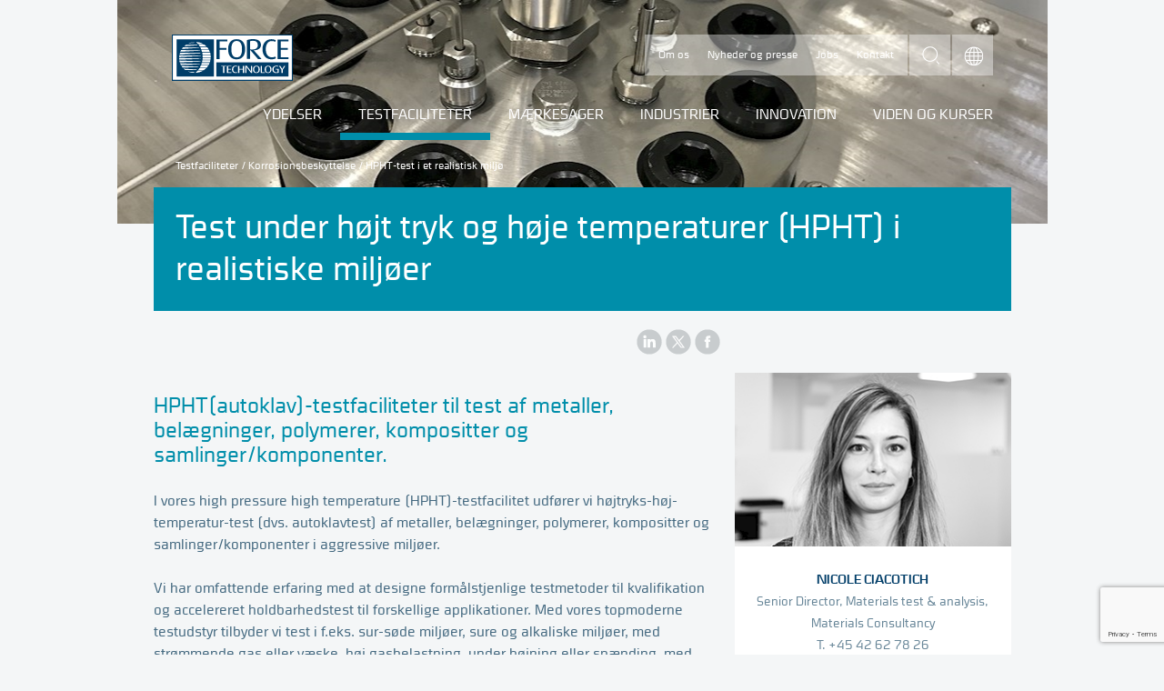

--- FILE ---
content_type: text/html; charset=utf-8
request_url: https://forcetechnology.com/da/alle-faciliteter/korrosionsbeskyttelse-faciliteter/hpht-lab-test-i-realistisk-miljoe
body_size: 15761
content:


<!DOCTYPE html>
<html lang="da-DK">
<head>
    <script src="https://cdnjs.cloudflare.com/ajax/libs/jquery/3.5.1/jquery.min.js" type="text/javascript"></script>
    

    
    
    

    <meta charset="utf-8" />
    <meta http-equiv="X-UA-Compatible" content="IE=edge" />

        <meta id="scID" content="{E4EC7637-44B1-4B59-89AB-6804218C2A1F}" name="scID">
        <meta id="scLang" content="da" name="scLang">
        <title>HPHT-test i et realistisk miljø</title>
        <meta name="description" content="HPHT(autoklav)-testfaciliteter til test af metaller, belægninger, polymerer, kompositter og samlinger/komponenter." />
        <meta property="og:type" content="website" />
        <meta property="og:url" content="https://forcetechnology.com/da/alle-faciliteter/korrosionsbeskyttelse-faciliteter/hpht-lab-test-i-realistisk-miljoe" />
        <meta property="og:image" content="https://forcetechnology.com/-/media/force-technology-media/images/facilities/fact-lab/hpht-testing.jpg?ca=social-m&amp;r={79a34245-1d4b-4129-b75a-893aa82f8f79}" />
        <meta property="og:title" content="HPHT-test i et realistisk miljø" />
        <meta property="og:description" content="HPHT(autoklav)-testfaciliteter til test af metaller, belægninger, polymerer, kompositter og samlinger/komponenter." />
        <meta property="fb:app_id" content="277570296983035" />
        <link rel="canonical" href="https://forcetechnology.com/da/alle-faciliteter/korrosionsbeskyttelse-faciliteter/hpht-lab-test-i-realistisk-miljoe">
                <link rel="alternate" hreflang="x-default" href="https://forcetechnology.com/da/alle-faciliteter/korrosionsbeskyttelse-faciliteter/hpht-lab-test-i-realistisk-miljoe" />
                <link rel="alternate" hreflang="en-US" href="https://forcetechnology.com/en/all-industry-facilities/corrosion-protection/hpht-lab-test-in-realistic-environment" />
    <meta name="viewport" content="width=device-width, initial-scale=1" />
    <meta name="format-detection" content="telephone=no">
    <meta name="google-site-verification" content="jnK9UcvZkZ23HBMa-fBrOnUSNxX3hEi7O_uUAJN8uJs" />
    <!--[if lte IE 7]><link rel="stylesheet" href="/frontend/css/dist/ie7.css?v=1464097129000" /><![endif]-->
    <!--[if IE 8]><link rel="stylesheet" href="/frontend/css/dist/ie8.css?v=1464097129000" /><![endif]-->
    <!--[if gte IE 9]><!-->
    <link rel="stylesheet" href="/frontend/css/dist/responsive.css?v=09.08.2024" />
    <!--<![endif]-->
    
    <!--[if lte IE 8]><script src="/frontend/js/dist/modernizr-printshiv.min.js"></script><![endif]-->
    <script src="/frontend/js/dist/modernizr-custom.min.js"></script>

    <!-- PNG fallback for SVG images. Usage: <img src="logo.svg" onerror="fallback(this)" /> -->
    <script>function fallback(img) { img.src = img.src.replace('.svg', '.png'); img.onerror = null; }</script>

    
    <script>
        dataLayer = [{
            'ftPageType':'Facility',
            'ftCountryCode':'da',
            'ftSEO-optimized':'False',
            'ftVisitorIP': '3.142.196.27',
'ftServiceCategory':'Corrosion Protection',
'ftBusinessUnit':'AM Technology and Product Testing BU',
'ftCustomPagetype':'',
'ftIndustries':'Service sector,Oil and gas,Maritime,Manufactoring,Infrastructure,Energy',
'ftResearchDevelopment':'',
'ftEventtypes':'',
'ftClubname':'',

'author.name':''        }];
    </script>


<!-- Scripts Head 2 Setting - all languages - all pages--><!-- Header Scripts -->
<!-- Google Tag Manager -->
<script>(function(w,d,s,l,i){w[l]=w[l]||[];w[l].push({'gtm.start':new Date().getTime(),event:'gtm.js'});var f=d.getElementsByTagName(s)[0],j=d.createElement(s);j.async=true;j.src="https://load.gaserver.forcetechnology.com/5tumzhuhda.js?"+i;f.parentNode.insertBefore(j,f);})(window,document,'script','dataLayer','9g=CABVMjw3QEBVNyYyP1wbSFNKWVMMFFATDhYLEBwfDh0PCwQaDwNDFg4J');</script>
<!-- End Google Tag Manager -->


</head>

<body itemscope="itemscope" itemtype="http://schema.org/WebPage" class="">

    












<!-- After Start Body -->

<!-- eMarketeer script) -->
<script src="https://app.emarketeer.com/resources/3129//Scripts_slet_ikke/iframeResizermin.js"></script>
<script src="https://app.emarketeer.com/resources/3129//Scripts_slet_ikke/iframePrefillerAndUrlSender.js"></script>
<script type="text/javascript">
          var posturl = 'https://app.emarketeer.com/ext/form/receiver.php';
          submitMe = function(){
                   document.forms['emform_249289acb72980ce3c16109fb8767188fc877f0'].action = posturl;
                document.forms['emform_249289acb72980ce3c16109fb8767188fc877f0'].submit();
          }
</script>

<style>form.sitecore-emerketer{color:#446980;font-size:16px;font-weight:Normal;font-family:"Cube","Helvetica Neue",Helvetica,Arial,sans-serif!important}form.sitecore-emerketer input[type=checkbox],form.sitecore-emerketer input[type=radio]{width:25px;height:25px;text-align:center;margin-right:10px}form.sitecore-emerketer div,form.sitecore-emerketer span,form.sitecore-emerketer td{line-height:140%;padding-bottom:10px}form.sitecore-emerketer input[type=text],form.sitecore-emerketer input[type=tel],form.sitecore-emerketer input[type=email],form.sitecore-emerketer input[type=date]{font-size:1.2em;width:100%!important;-moz-appearance:none;-webkit-appearance:none;background-color:#fff;border:none;border-top:1px solid #ECEDEE;padding:12px;color:#00698B}form.sitecore-emerketer button,form.sitecore-emerketer input[type=button],form.sitecore-emerketer input[type=submit]{float:right;margin-right:1%;margin-top:1%;border:0 solid #fff;background-color:#00698B!important;font-size:1em!important;padding:7px 15px;color:#fff;cursor:pointer;font-family:Cube,"Helvetica Neue",Helvetica,Arial,sans-serif!important;text-transform:uppercase}


.employee__email {
    clear: both;
    transition: background-color;
    /*margin: 12px auto 0 auto;*/
    padding: 12px 0;
    background-color: #008EAA;
    color: white;
    background-repeat: no-repeat;
    background-position: 94% center;
    background-position: right 24px center;
    background-image: url(https://forcetechnology.com/frontend/images/dist/icon-arrow-in-circle-white.png);
    padding: 20px 0;
    display: block;
    text-decoration: none;
    text-align: center;
    margin-bottom: 12px
}
    a.employee__phone:hover{
        text-decoration:underline;
      
    }
.employee__email:hover {
    cursor: pointer;
    background-color: #00698b;
}
 
    .ehidden {
        display: none;
    }
.evisible {
    display: block;
}
</style>



<script type="text/javascript">
  var EMUserSecret = 'F6p1qAPKVHL5aaJZ8CLy';
  var EMBase = "//app.emarketeer.com/tracker/";
  document.write(unescape("%3Cscript src='" + EMBase + "ping.js' type='text/javascript'%3E%3C/script%3E"));
</script>
<script>
  var EMT = new EmarketeerPing(EMBase, EMUserSecret);
  EMT.pageTrack();
</script>



<!-- End of eMarketeer script) -->


<!-- Google Tag Manager (noscript) -->
<noscript><iframe src="https://load.gaserver.forcetechnology.com/ns.html?id=GTM-54SNGW" height="0" width="0" style="display:none;visibility:hidden"></iframe></noscript>
<!-- End Google Tag Manager (noscript) -->


<div class="page">

    <header role="banner" class="page-head facility container" id="HeaderContainer">
        
                <style scoped="scoped">
                .page-head { background-image: url('/-/media/force-technology-media/images/facilities/fact-lab/fact-lab.jpg?ca=header-m&amp;r=1790890e-27f5-401f-bd44-18504de5c190;'); }

                @media all and (max-width: 550px) {
                    .page-head {
                    background-image: url('/-/media/force-technology-media/images/facilities/fact-lab/fact-lab.jpg?ca=header-s&amp;r=1790890e-27f5-401f-bd44-18504de5c190');
                height: 140px;
                    }
                }
                </style>

<div class="nav-service-container">
    <a href="/da">
        <img class="logo" src="/frontend/images/dist/logo-force.svg" width="133" height="51" onerror="fallback(this)" alt="Force Technology logo">
    </a>
    <nav class="nav-service" role="navigation">
        <ul>
                    <li>
                        <a href="/da/om-force-technology" class="">Om os</a>
                    </li>
                    <li>
                        <a href="/da/om-force-technology/nyheder" class="">Nyheder og presse</a>
                    </li>
                    <li>
                        <a href="/da/om-force-technology/jobs" class="">Jobs</a>
                    </li>
                    <li>
                        <a href="/da/om-force-technology/kontakt" class="">Kontakt</a>
                    </li>
        </ul>
    </nav>
    <form class="search-form hide-search-input" id="search" action="/da/search/all">
        <input type="text" name="q" value="" placeholder="Hvad leder du efter?" class="search-input">
        <button type="submit" class="search-submit">search</button>
    </form>
    <nav class="nav-languages expand is-collapsed" role="navigation">
        <a href="#languages" title="Choose language" class="nav-languages__trigger expand-trigger">Choose language</a>
        <ul class="nav-languages__dropdown expand-content" id="languages">
                <li>
                        <a href="/no">/Norwegian </a>
                </li>
                <li>
                        <a href="/en/all-industry-facilities/corrosion-protection/hpht-lab-test-in-realistic-environment">English </a>
                </li>
        </ul>
    </nav>
</div><a href="#nav-mobile" class="nav-mobile-trigger">Menu</a><nav id="nav-mobile" class="nav-mobile">
    <!--Mobile navigation-->
</nav><nav role="navigation" class="nav-primary">

    <ul>
                    <li class="nav-primary__item ">
                            <a href="/da/ydelser" class="">Ydelser</a>

                            <ul class="lvl_2">
                                <li>
                                    <div class="nav-submenu">
                                        <div class="nav-submenu-inner">
                                            <div class="nav-submenu__links">
                                                <h5 class="nav-submenu__title">
                                                        <a href="/da/ydelser">Ydelser</a>
                                                </h5>
                                                <ul class="nav-submenu__primary">
                                                </ul>
                                                <ul class="nav-submenu__secondary">
                                                            <li>
                                                                <a href="/da/ydelser/3d-print-og-additiv-fremstilling" class="nav-submenu__primary">3D-print og additiv fremstilling</a>
                                                            </li>
                                                            <li>
                                                                <a href="/da/ydelser/akustik-stoej-lydkvalitet" class="nav-submenu__primary">Akustik, støj og lydkvalitet</a>
                                                            </li>
                                                            <li>
                                                                <a href="/da/ydelser/aerodynamik" class="nav-submenu__primary">Aerodynamik</a>
                                                            </li>
                                                            <li>
                                                                <a href="/da/ydelser/audit" class="nav-submenu__primary">Audit</a>
                                                            </li>
                                                            <li>
                                                                <a href="/da/ydelser/digital-baeredygtig-innovation-industrien" class="nav-submenu__primary">Digital og bæredygtig innovation i industrien</a>
                                                            </li>
                                                            <li>
                                                                <a href="/da/ydelser/kalibrering" class="nav-submenu__primary">Kalibrering</a>
                                                            </li>
                                                            <li>
                                                                <a href="/da/ydelser/korrosionsbeskyttelse" class="nav-submenu__primary">Korrosionsbeskyttelse</a>
                                                            </li>
                                                            <li>
                                                                <a href="/da/ydelser/product-compliance-af-elektroniske-produkter" class="nav-submenu__primary">Test og godkendelse af elektroniske produkter</a>
                                                            </li>
                                                            <li>
                                                                <a href="/da/ydelser/emissioner-bioenergi-ressourcer" class="nav-submenu__primary">Emissioner, energi og ressourcer</a>
                                                            </li>
                                                            <li>
                                                                <a href="/da/ydelser/monitorering" class="nav-submenu__primary">Monitorering</a>
                                                            </li>
                                                            <li>
                                                                <a href="/da/ydelser/materialer" class="nav-submenu__primary">Materialer</a>
                                                            </li>
                                                            <li>
                                                                <a href="/da/ydelser/integrity-management" class="nav-submenu__primary">Integrity management</a>
                                                            </li>
                                                            <li>
                                                                <a href="/da/ydelser/inspektion" class="nav-submenu__primary">Inspektion</a>
                                                            </li>
                                                            <li>
                                                                <a href="/da/ydelser/hydrodynamik" class="nav-submenu__primary">Hydrodynamik</a>
                                                            </li>
                                                            <li>
                                                                <a href="/da/ydelser/ikke-destruktiv-proevning-ndt" class="nav-submenu__primary">Ikke-destruktiv prøvning (NDT)</a>
                                                            </li>
                                                            <li>
                                                                <a href="/da/ydelser/fotonik-og-lys" class="nav-submenu__primary">Fotonik og lys</a>
                                                            </li>
                                                            <li>
                                                                <a href="/da/ydelser/simuleringer-og-cfd" class="nav-submenu__primary">Simuleringer og CFD</a>
                                                            </li>
                                                            <li>
                                                                <a href="/da/ydelser/engineering-og-strukturanalyse" class="nav-submenu__primary">Engineering og strukturanalyse</a>
                                                            </li>
                                                            <li>
                                                                <a href="/da/ydelser/test-af-produkter-og-strukturer" class="nav-submenu__primary">Test af produkter og strukturer</a>
                                                            </li>
                                                            <li>
                                                                <a href="/da/ydelser/svejseteknologi" class="nav-submenu__primary">Svejseteknologi</a>
                                                            </li>
                                                </ul>
                                            </div>
                                        </div>
                                    </div>
                                </li>
                            </ul>
                    </li>
                    <li class="nav-primary__item  selected">
                            <a href="/da/alle-faciliteter" class="">Testfaciliteter</a>

                            <ul class="lvl_2">
                                <li>
                                    <div class="nav-submenu">
                                        <div class="nav-submenu-inner">
                                            <div class="nav-submenu__links">
                                                <h5 class="nav-submenu__title">
                                                        <a href="/da/alle-faciliteter">Testfaciliteter</a>
                                                </h5>
                                                <ul class="nav-submenu__primary">
                                                </ul>
                                                <ul class="nav-submenu__secondary">
                                                            <li>
                                                                <a href="/da/alle-faciliteter/3d-print-og-additiv-fremstilling-faciliteter" class="nav-submenu__primary">3D-print og additiv fremstilling</a>
                                                            </li>
                                                            <li>
                                                                <a href="/da/alle-faciliteter/aerodynamiske-faciliteter" class="nav-submenu__primary">Aerodynamik</a>
                                                            </li>
                                                            <li>
                                                                <a href="/da/alle-faciliteter/akustik-stoj-lydkvalitet-faciliteter" class="nav-submenu__primary">Akustik, støj og lydkvalitet</a>
                                                            </li>
                                                            <li>
                                                                <a href="/da/alle-faciliteter/emissioner-bioenergi-og-ressourcer" class="nav-submenu__primary">Emissioner, energi og ressourcer</a>
                                                            </li>
                                                            <li>
                                                                <a href="/da/alle-faciliteter/fotonik-og-lys-faciliteter" class="nav-submenu__primary">Fotonik og lys</a>
                                                            </li>
                                                            <li>
                                                                <a href="/da/alle-faciliteter/hydrodynamiske-testfaciliteter" class="nav-submenu__primary">Hydrodynamik</a>
                                                            </li>
                                                            <li>
                                                                <a href="/da/alle-faciliteter/iot-og-digital-teknologi-testfaciliteter" class="nav-submenu__primary">IoT og digital teknologi</a>
                                                            </li>
                                                            <li>
                                                                <a href="/da/alle-faciliteter/kalibreringsfaciliteter" class="nav-submenu__primary">Kalibrering</a>
                                                            </li>
                                                            <li>
                                                                <a href="/da/alle-faciliteter/korrosionsbeskyttelse-faciliteter" class="nav-submenu__primary">Korrosionsbeskyttelse</a>
                                                            </li>
                                                            <li>
                                                                <a href="/da/alle-faciliteter/materialeprovning-og-analyse-faciliteter" class="nav-submenu__primary">Laboratorier til test og analyse af materialer</a>
                                                            </li>
                                                            <li>
                                                                <a href="/da/alle-faciliteter/simuleringer-og-cfd-faciliteter" class="nav-submenu__primary">Simuleringer og CFD</a>
                                                            </li>
                                                            <li>
                                                                <a href="/da/alle-faciliteter/svejseteknologiske-faciliteter" class="nav-submenu__primary">Svejseteknologi</a>
                                                            </li>
                                                            <li>
                                                                <a href="/da/alle-faciliteter/test-af-produkter-og-strukturer" class="nav-submenu__primary">Test af komponenter, produkter og strukturer</a>
                                                            </li>
                                                            <li>
                                                                <a href="/da/alle-faciliteter/videnscentre" class="nav-submenu__primary">Videnscentre</a>
                                                            </li>
                                                </ul>
                                            </div>
                                        </div>
                                    </div>
                                </li>
                            </ul>
                    </li>
                    <li class="nav-primary__item ">
                            <a href="/da/maerkesager" class="">Mærkesager</a>

                            <ul class="lvl_2">
                                <li>
                                    <div class="nav-submenu">
                                        <div class="nav-submenu-inner">
                                            <div class="nav-submenu__links">
                                                <h5 class="nav-submenu__title">
                                                        <a href="/da/maerkesager">Mærkesager</a>
                                                </h5>
                                                <ul class="nav-submenu__primary">
                                                </ul>
                                                <ul class="nav-submenu__secondary">
                                                            <li>
                                                                <a href="/da/maerkesager/digitalisering" class="nav-submenu__primary">Digitalisering</a>
                                                            </li>
                                                            <li>
                                                                <a href="/da/maerkesager/groen-omstilling" class="nav-submenu__primary">Grøn omstilling</a>
                                                            </li>
                                                            <li>
                                                                <a href="/da/maerkesager/sundhed" class="nav-submenu__primary">Sundhed</a>
                                                            </li>
                                                </ul>
                                            </div>
                                        </div>
                                    </div>
                                </li>
                            </ul>
                    </li>
                    <li class="nav-primary__item ">
                                <a href="javascript:void(0);" class="">Industrier</a>

                            <ul class="lvl_2">
                                <li>
                                    <div class="nav-submenu">
                                        <div class="nav-submenu-inner">
                                            <div class="nav-submenu__links">
                                                <h5 class="nav-submenu__title">
                                                            <a href="javascript:void(0);">Industrier</a>
                                                </h5>
                                                <ul class="nav-submenu__primary">
                                                </ul>
                                                <ul class="nav-submenu__secondary">
                                                                <li>
                                                                    <a href="/da/biotek-pharma-og-medicoindustri" class="nav-submenu__primary">Biotech, pharma og medico</a>
                                                                </li>
                                                                <li>
                                                                    <a href="/da/ccus-carbon-capture-utilisation-storage-sikkerhed-rentabilitet" class="nav-submenu__primary">Carbon capture, Utilisation, and Storage - CCUS</a>
                                                                </li>
                                                                <li>
                                                                    <a href="/da/kommuner-og-myndigheder" class="nav-submenu__primary">Offentligt byggeri og renovering</a>
                                                                </li>
                                                                <li>
                                                                    <a href="/da/power-to-x" class="nav-submenu__primary">Power-to-X</a>
                                                                </li>
                                                                <li>
                                                                    <a href="/da/rumteknologi" class="nav-submenu__primary">Rumteknologi</a>
                                                                </li>
                                                                <li>
                                                                    <a href="/da/vindenergi" class="nav-submenu__primary">Vindenergi</a>
                                                                </li>
                                                                <li>
                                                                    <a href="/da/olie-og-gasbranchen" class="nav-submenu__primary">Olie og gas</a>
                                                                </li>
                                                                <li>
                                                                    <a href="/da/maritim-sektor" class="nav-submenu__primary">Maritim</a>
                                                                </li>
                                                                <li>
                                                                    <a href="/da/infrastruktur" class="nav-submenu__primary">Infrastruktur</a>
                                                                </li>
                                                                <li>
                                                                    <a href="/da/fremstillingsindustri" class="nav-submenu__primary">Fremstilling</a>
                                                                </li>
                                                                <li>
                                                                    <a href="/da/energibranchen" class="nav-submenu__primary">Energi</a>
                                                                </li>
                                                </ul>
                                            </div>
                                        </div>
                                    </div>
                                </li>
                            </ul>
                    </li>
                    <li class="nav-primary__item ">
                            <a href="/da/innovation" class="">Innovation</a>

                            <ul class="lvl_2">
                                <li>
                                    <div class="nav-submenu">
                                        <div class="nav-submenu-inner">
                                            <div class="nav-submenu__links">
                                                <h5 class="nav-submenu__title">
                                                        <a href="/da/innovation">Innovation</a>
                                                </h5>
                                                <ul class="nav-submenu__primary">
                                                </ul>
                                                <ul class="nav-submenu__secondary">
                                                            <li>
                                                                <a href="/da/innovation/teknologisk-innovation" class="nav-submenu__primary">Teknologisk innovation</a>
                                                            </li>
                                                            <li>
                                                                <a href="/da/innovation/innovationshjaelp-danske-virksomheder" class="nav-submenu__primary">Innovationshjælp til danske virksomheder</a>
                                                            </li>
                                                            <li>
                                                                <a href="/da/innovation/gts" class="nav-submenu__primary">En Godkendt Teknologisk Servicevirksomhed (GTS)</a>
                                                            </li>
                                                            <li>
                                                                <a href="/da/innovation/netvaerk-og-partnerskaber" class="nav-submenu__primary">Klynger, netværk og partnerskaber</a>
                                                            </li>
                                                            <li>
                                                                <a href="/da/innovation/projekter" class="nav-submenu__primary">Forsknings- og udviklingsprojekter</a>
                                                            </li>
                                                            <li>
                                                                <a href="/da/innovation/standardisering" class="nav-submenu__primary">Standardisering</a>
                                                            </li>
                                                </ul>
                                            </div>
                                        </div>
                                    </div>
                                </li>
                            </ul>
                    </li>
                    <li class="nav-primary__item ">
                            <a href="/da/viden-og-traening" class="">Viden og kurser</a>

                            <ul class="lvl_2">
                                <li>
                                    <div class="nav-submenu">
                                        <div class="nav-submenu-inner">
                                            <div class="nav-submenu__links">
                                                <h5 class="nav-submenu__title">
                                                        <a href="/da/viden-og-traening">Viden og kurser</a>
                                                </h5>
                                                <ul class="nav-submenu__primary">
                                                </ul>
                                                <ul class="nav-submenu__secondary">
                                                                <li>
                                                                    <a href="/da/kurser" class="nav-submenu__primary">Kurser og træning</a>
                                                                </li>
                                                                <li>
                                                                    <a href="/da/arrangementer" class="nav-submenu__primary">Arrangementer og webinarer</a>
                                                                </li>
                                                                <li>
                                                                    <a href="/da/netvaerk-og-klubber" class="nav-submenu__primary">Klubber og netværk</a>
                                                                </li>
                                                                <li>
                                                                    <a href="/da/artikler" class="nav-submenu__primary">Artikler</a>
                                                                </li>
                                                                <li>
                                                                    <a href="/da/cases" class="nav-submenu__primary">Cases</a>
                                                                </li>
                                                                <li>
                                                                    <a href="/da/webinarer" class="nav-submenu__primary">Webinarer</a>
                                                                </li>
                                                                <li>
                                                                    <a href="/da/webinarer/webinarer-on-demand" class="nav-submenu__primary">On-demand webinarer</a>
                                                                </li>
                                                                <li>
                                                                    <a href="/da/podcast" class="nav-submenu__primary">Podcast</a>
                                                                </li>
                                                                <li>
                                                                    <a href="/da/nyhedsbreve/abonner-alle-lister" class="nav-submenu__primary">Nyhedsbreve</a>
                                                                </li>
                                                </ul>
                                            </div>
                                        </div>
                                    </div>
                                </li>
                            </ul>
                    </li>
    </ul>
</nav>


<div class="breadcrumb" itemprop="breadcrumb">
        <a href="/da/alle-faciliteter">Testfaciliteter</a> /         <a href="/da/alle-faciliteter/korrosionsbeskyttelse-faciliteter">Korrosionsbeskyttelse</a> /         <span class="breadcrumb__current">HPHT-test i et realistisk miljø</span>
</div>




        
    </header>

    <div class="page-content container page-content facility container" id="ContentContainer">
        <div class="page-title"><h1>Test under højt tryk og høje temperaturer (HPHT) i realistiske miljøer</h1></div>






<ul class="social-sharing">
    <li>
        <a href="https://www.linkedin.com/shareArticle?mini=true&url=https://forcetechnology.com/da/alle-faciliteter/korrosionsbeskyttelse-faciliteter/hpht-lab-test-i-realistisk-miljoe&title=HPHT-test i et realistisk milj&#248;" class="share-linkedin" title="LinkedIn">LinkedIn</a>
    </li>
    <li>
        <a href="https://www.x.com/share?url=https://forcetechnology.com/da/alle-faciliteter/korrosionsbeskyttelse-faciliteter/hpht-lab-test-i-realistisk-miljoe&text=HPHT-test i et realistisk milj&#248;" class="share-twitter" title="X">Twitter</a>
    </li>
    <li>
        <a href="https://www.facebook.com/sharer.php?u=https://forcetechnology.com/da/alle-faciliteter/korrosionsbeskyttelse-faciliteter/hpht-lab-test-i-realistisk-miljoe&t=HPHT-test i et realistisk milj&#248;" class="share-facebook" title="Facebook">Facebook</a>
    </li>
</ul><div class="main-content">




<h2 class="page-subtitle">
<p>HPHT(autoklav)-testfaciliteter til test af metaller, belægninger, polymerer, kompositter og samlinger/komponenter.</p></h2>




<div class="bodytext">
            <p>I vores high pressure high temperature (HPHT)-testfacilitet udfører vi højtryks-høj-temperatur-test (dvs. autoklavtest) af metaller, belægninger, polymerer, kompositter og samlinger/komponenter i aggressive miljøer.</p>
<p>Vi har omfattende erfaring med at designe formålstjenlige testmetoder til kvalifikation og accelereret holdbarhedstest til forskellige applikationer. Med vores topmoderne testudstyr tilbyder vi test i f.eks. sur-søde miljøer, sure og alkaliske miljøer, med strømmende gas eller væske, høj gasbelastning, under bøjning eller spænding, med rotation, med kemisk/hæmmende dosering, blandet gasmiljø osv.</p>
<h2>De leverede tests omfatter:</h2>
<ul>
    <li>Elektrokemisk testning ved HPHT f.eks. korrosionshastighed (mm/år), elektrokatalytisk adfærd/ydeevne</li>
    <li><a href="/da/ydelser/materialer/brintskoerhed-screening-metallisk-materiale-minimerer-skader-kollaps">Brintskørhed</a> (Hydrogen induced cracking, HIC)</li>
    <li>Hydrogeninduceret Stress Cracking (Hydrogen Induced Stress Cracking, HISC)</li>
    <li>Spændingskorrosionstest (Stress Corrosion Cracking, SCC)</li>
    <li>Sulfidinduceret spændingskorrosion (Sulphide Stress Cracking, SSC)</li>
    <li>Autoklave prøvesystemer med flow</li>
    <li>Tilpasset test - fit for purpose-test</li>
    <li>Standardiseret test ifølge f.eks. EN, ASTM og NACE</li>
</ul>
<h2>Vi har erfaring med at levere testløsninger til:</h2>
<ul>
    <li>Power-to-Gas industrier, f.eks. komponenter til vandelektrolysesystemer</li>
    <li>Bio-til-olie-industrier, f.eks. pyrolyse og hydrotermisk fortætning</li>
    <li>Geotermiske industrier</li>
    <li>Biogas- og affaldshåndtering</li>
    <li>Pharma- og fødevareindustri</li>
    <li>Kemiske og petrokemiske industrier</li>
    <li>Cleantech-industri</li>
    <li>Pyrolyse, forbrænding og motorer</li>
    <li>Papir- og papirmasseindustrien</li>
    <li>Olie- og gasindustrien</li>
    <li><a href="/da/ydelser/materialer/ccs-korrosionstest-co2-fangst-lagring">Carbon Capture and Storage (CCS)</a></li>
</ul>    </div>





        <div class="bodytext">

<h2>Testmuligheder i HPHT-laboratoriet</h2>
<p>HPHT-laboratoriet har specialiseret udstyr og faciliteter til at teste dine kandidatmaterialer:</p>
<ul>
    <li>Tryk 0-350 bar</li>
    <li>Temperaturer (25-350 ° C)</li>
    <li>Flowsimulering eller anden bevægelse</li>
    <li>Mulighed for dosering af kemikalier og gasblandinger under testen</li>
    <li>Elektrokemi direkte i autoklaven (HPHT referenceelektrode).</li>
    <li>Udstyr i fuld skala til store komponenter</li>
</ul>
<p>Anlægget omfatter en sikkerhedsbeholder med en indsat testbeholder. Udstyret letter ydelsestest af komponenter eller systemintegritetstest til fx skader og fejl, eller valideringstest for at sikre overholdelse af dine krav.
</p>
<h2>Vi opfylder HSE-kravene</h2>
<p>Vi opfylder de strengeste sikkerhedskrav, både for personlig beskyttelse og for miljøet - med tredobbelte sikkerhedsbarrierer til test under tryk, fjernelse af farlige gasser i skrubbeenheder og opsamling af væsker til neutraliseringstanke.</p>
        </div>















</div>
<div class="sidebar">
    <!-- #region variables and parameters -->

    <!-- #endregion -->



    <!-- #region XSLT deprecated code -->
    <!-- #endregion -->



    <!-- #region DataSource entrypoint-->
    <!-- #region renderSpot -->
        <div class="employee">
                    <img src="/-/media/force-technology-media/images/contacts/m-n-o-p/nci-nicole-ciacotich.jpg?ca=contact-m&amp;r=89febedb-eeb8-4b4a-b8b5-9458401810a4" alt="Nicole Ciacotich" />

            <h4 class="employee__name">
Nicole Ciacotich            </h4>
            <div class="employee__title">
Senior Director,                Materials test & analysis, Materials Consultancy            </div>
            <a href="tel:+45 42 62 78 26" class="employee__phone">
                T. +45 42 62 78 26
            </a>
            <a href="#" class="employee__email" style="text-decoration: none;">
                Kontakt Nicole
            </a>
                <div class="employee__from hidden scfForm">
    <script src="https://www.google.com/recaptcha/api.js?render=6LfRwPMUAAAAAIiVIEr1rfjVMYCbL5m30eLfZxe1"></script>
    <div class="em-form">
        <input type="hidden" name="successtext" class="successtext" value="Din besked er sendt">
        <input type="hidden" name="id" class="id" value="7IynjQaRXfJ/LN2ESVyJX6pSbC9muwTTfqCpcRgIcbo0KySEFUql9PYrVPhWlHSFX/fVnOMLKRApVcWexEC+OMRKCQ8MLqbv736i1laaoHEBGZRyLLvwU/6fUxoujUK9WJFZMHSK7iF+npoW+a7WtRDvkIEV8aeHOoqdb+ECjoY=" />
        <input type="hidden" name="stamp" class="stamp" value="01-02-2026 02:25:59" />
        <input type="hidden" name="sc_lang" class="sc_lang" value="da" />
        <input type="hidden" name="sitecoreUserId" class="sitecoreUserId" value="{1D219734-AD0B-45B9-AA89-CA4E57DCE77B}" />
        <input type="hidden" name="submissionDate " class="submissionDate" value="2026-02-01" />
        <div class="scfMultipleLineTextBorder">
            <span class="scfRequired">*</span><label class="scfSingleLineTextLabel">Besked</label>
            <div class="scfSingleLineGeneralPanel">
                <textarea name="message-1D219734AD0B45B9AA89CA4E57DCE77B" id="message-1D219734AD0B45B9AA89CA4E57DCE77B" rows="4" class="scfMultipleLineTextBox message"></textarea>
            </div>
        </div>
        <div class="scfMultipleLineTextBorder">
            <span class="scfRequired">*</span><label class="scfSingleLineTextLabel">E-mail</label>
            <div class="scfSingleLineGeneralPanel">
                <input type="text" name="email-1D219734AD0B45B9AA89CA4E57DCE77B" id="email-1D219734AD0B45B9AA89CA4E57DCE77B" value="" class="scfSingleLineTextBox email" required />
            </div>
        </div>
        <div class="scfMultipleLineTextBorder">
            <span class="scfRequired">*</span><label class="scfSingleLineTextLabel">Fornavn</label>
            <div class="scfSingleLineGeneralPanel">
                <input type="text" name="firstname-1D219734AD0B45B9AA89CA4E57DCE77B" id="firstname-1D219734AD0B45B9AA89CA4E57DCE77B" value="" class="scfSingleLineTextBox firstname" required />
            </div>
        </div>
        <div class="scfMultipleLineTextBorder">
            <span class="scfRequired">*</span><label class="scfSingleLineTextLabel">Efternavn</label>
            <div class="scfSingleLineGeneralPanel">
                <input type="text" name="lastname-1D219734AD0B45B9AA89CA4E57DCE77B" id="lastname-1D219734AD0B45B9AA89CA4E57DCE77B" value="" class="scfSingleLineTextBox lastname" required />
            </div>
        </div>
        <div class="scfMultipleLineTextBorder">
            <span class="scfRequired">*</span><label class="scfSingleLineTextLabel">Jobtitel</label>
            <div class="scfSingleLineGeneralPanel">
                <input type="text" name="jobtitle-1D219734AD0B45B9AA89CA4E57DCE77B" id="jobtitle-1D219734AD0B45B9AA89CA4E57DCE77B" value="" class="scfSingleLineTextBox jobtitle" required />
            </div>
        </div>
        <div class="scfMultipleLineTextBorder">
            <span class="scfRequired">*</span><label class="scfSingleLineTextLabel">Virksomhed</label>
            <div class="scfSingleLineGeneralPanel">
                <input type="text" name="company-1D219734AD0B45B9AA89CA4E57DCE77B" id="company-1D219734AD0B45B9AA89CA4E57DCE77B" value="" class="scfSingleLineTextBox company" required />
            </div>
        </div>
        <div class="scfMultipleLineTextBorder">
            <span class="scfRequired">*</span><label class="scfSingleLineTextLabel">Telefonnr.</label>
            <div class="scfSingleLineGeneralPanel">
                <input type="text" name="phone-1D219734AD0B45B9AA89CA4E57DCE77B" id="phone-1D219734AD0B45B9AA89CA4E57DCE77B" value="" class="scfSingleLineTextBox phone" required />
            </div>
        </div>
        <div class="scfMultipleLineTextBorder">
            <span class="scfRequired">*</span><label class="scfSingleLineTextLabel">Land </label>
            <div class="scfSingleLineGeneralPanel">
                <select name="country-1D219734AD0B45B9AA89CA4E57DCE77B" id="phone-1D219734AD0B45B9AA89CA4E57DCE77B" class="scfSingleLineTextBox country" required>

                        <option value="Afghanistan" >Afghanistan</option>
                        <option value="Albania" >Albanien</option>
                        <option value="Algeria" >Algeriet</option>
                        <option value="Andorra" >Andorra</option>
                        <option value="Angola" >Angola</option>
                        <option value="Anguilla" >Anguilla</option>
                        <option value="Antigua and Barbuda" >Antigua og Barbuda</option>
                        <option value="Argentina" >Argentina</option>
                        <option value="Armenia" >Armenien</option>
                        <option value="Aruba" >Aruba</option>
                        <option value="Australia" >Australien</option>
                        <option value="Azerbaijan" >Azerbaijan</option>
                        <option value="Bahamas" >Bahamas</option>
                        <option value="Bahrain" >Bahrain</option>
                        <option value="Bangladesh" >Bangladesh</option>
                        <option value="Barbados" >Barbados</option>
                        <option value="Belarus" >Belarus</option>
                        <option value="Belgium" >Belgien</option>
                        <option value="Belize" >Belize</option>
                        <option value="Benin" >Benin</option>
                        <option value="Bermuda" >Bermuda</option>
                        <option value="Bhutan" >Bhutan</option>
                        <option value="Bolivia, Plurinational State of" >Bolivia</option>
                        <option value="Bonaire, Sint Eustatius and Saba" >Bonaire, Sint Eustatius og Saba</option>
                        <option value="Bosnia and Herzegovina" >Bosnien og Herzegovina</option>
                        <option value="Botswana" >Botswana</option>
                        <option value="Brazil" >Brasilien</option>
                        <option value="British Indian Ocean Territory" >British Indian Ocean Territory</option>
                        <option value="Virgin Islands, British" >British Virgin Islands</option>
                        <option value="Brunei Darussalam" >Brunei Darussalam</option>
                        <option value="Bulgaria" >Bulgarien</option>
                        <option value="Burkina Faso" >Burkina Faso</option>
                        <option value="Burundi" >Burundi</option>
                        <option value="Cambodia" >Cambodia</option>
                        <option value="Cameroon" >Cameroon</option>
                        <option value="Canada" >Canada</option>
                        <option value="Cayman Islands" >Cayman&#248;erne</option>
                        <option value="Chad" >Chad</option>
                        <option value="Chile" >Chile</option>
                        <option value="Christmas Island" >Christmas Island</option>
                        <option value="Cocos (Keeling) Islands" >Cocos (Keeling) Islands</option>
                        <option value="Colombia" >Colombia</option>
                        <option value="Comoros" >Comorerne</option>
                        <option value="Congo" >Congo</option>
                        <option value="Cook Islands" >Cook Islands</option>
                        <option value="Costa Rica" >Costa Rica</option>
                        <option value="C&#244;te d’Ivoire" >C&#244;te d’Ivoire</option>
                        <option value="Cuba" >Cuba</option>
                        <option value="Cura&#231;ao" >Cura&#231;ao</option>
                        <option value="Cyprus" >Cypern</option>
                        <option value="Denmark" selected>Danmark</option>
                        <option value="Central African Republic" >Den Centralafrikanske Republik</option>
                        <option value="Dominican Republic" >Den Dominikanske Republik</option>
                        <option value="Djibouti" >Djibouti</option>
                        <option value="Dominica" >Dominica</option>
                        <option value="Congo, the Democratic Republic of the" >DR Congo</option>
                        <option value="Ecuador" >Ecuador</option>
                        <option value="Egypt" >Egypten</option>
                        <option value="El Salvador" >El Salvador</option>
                        <option value="Equatorial Guinea" >Equatorial Guinea</option>
                        <option value="Eritrea" >Eritrea</option>
                        <option value="Estonia" >Estland</option>
                        <option value="Eswatini" >Eswatini</option>
                        <option value="Ethiopia" >Ethiopien</option>
                        <option value="Falkland Islands (Malvinas)" >Falklands&#248;erne</option>
                        <option value="Fiji" >Fiji</option>
                        <option value="Philippines" >Filippinerne</option>
                        <option value="Finland" >Finland</option>
                        <option value="United Arab Emirates" >Forenede Arabiske Emirater</option>
                        <option value="France" >Frankrig</option>
                        <option value="French Guiana" >Fransk Guyana</option>
                        <option value="French Polynesia" >Fransk Polynesien</option>
                        <option value="French Southern Territories" >Franske Sydlige og Antarktiske Territorier</option>
                        <option value="Faroe Islands" >F&#230;r&#248;erne</option>
                        <option value="Gabon" >Gabon</option>
                        <option value="Gambia" >Gambia</option>
                        <option value="Georgia" >Georgien</option>
                        <option value="Ghana" >Ghana</option>
                        <option value="Gibraltar" >Gibraltar</option>
                        <option value="Grenada" >Grenada</option>
                        <option value="Greece" >Gr&#230;kenland</option>
                        <option value="Greenland" >Gr&#248;nland</option>
                        <option value="Guadeloupe" >Guadeloupe</option>
                        <option value="Guatemala" >Guatemala</option>
                        <option value="Guernsey" >Guernsey</option>
                        <option value="Guinea" >Guinea</option>
                        <option value="Guinea-Bissau" >Guinea-Bissau</option>
                        <option value="Guyana" >Guyana</option>
                        <option value="Haiti" >Haiti</option>
                        <option value="Heard Island and McDonald Islands" >Heard Island og McDonald Islands</option>
                        <option value="Honduras" >Honduras</option>
                        <option value="Hong Kong" >Hong Kong</option>
                        <option value="India" >Indien</option>
                        <option value="Indonesia" >Indonesien</option>
                        <option value="Iraq" >Irak</option>
                        <option value="Iran, Islamic Republic of" >Iran</option>
                        <option value="Ireland" >Irland</option>
                        <option value="Iceland" >Island</option>
                        <option value="Isle of Man" >Isle of Man</option>
                        <option value="Israel" >Israel</option>
                        <option value="Italy" >Italien</option>
                        <option value="Jamaica" >Jamaica</option>
                        <option value="Japan" >Japan</option>
                        <option value="Jersey" >Jersey</option>
                        <option value="Jordan" >Jordan</option>
                        <option value="Cape Verde" >Kap Verde</option>
                        <option value="Kazakhstan" >Kazakhstan</option>
                        <option value="Kenya" >Kenya</option>
                        <option value="China" >Kina</option>
                        <option value="Kyrgyzstan" >Kirgisistan</option>
                        <option value="Kiribati" >Kiribati</option>
                        <option value="Croatia" >Kroatien</option>
                        <option value="Kuwait" >Kuwait</option>
                        <option value="Lao People&#39;s Democratic Republic" >Laos</option>
                        <option value="Lesotho" >Lesotho</option>
                        <option value="Latvia" >Letland</option>
                        <option value="Lebanon" >Libanon</option>
                        <option value="Liberia" >Liberia</option>
                        <option value="Libya" >Libyen</option>
                        <option value="Liechtenstein" >Liechtenstein</option>
                        <option value="Lithuania" >Lithauen</option>
                        <option value="Luxembourg" >Luxembourg</option>
                        <option value="Macao" >Macao</option>
                        <option value="Madagascar" >Madagascar</option>
                        <option value="Malawi" >Malawi</option>
                        <option value="Malaysia" >Malaysia</option>
                        <option value="Maldives" >Maldiverne</option>
                        <option value="Mali" >Mali</option>
                        <option value="Malta" >Malta</option>
                        <option value="Morocco" >Marokko</option>
                        <option value="Marshall Islands" >Marshall&#248;erne</option>
                        <option value="Martinique" >Martinique</option>
                        <option value="Mauritania" >Mauritanien</option>
                        <option value="Mauritius" >Mauritius</option>
                        <option value="Mayotte" >Mayotte</option>
                        <option value="Mexico" >Mexico</option>
                        <option value="Moldova, Republic of" >Moldova</option>
                        <option value="Monaco" >Monaco</option>
                        <option value="Mongolia" >Mongoliet</option>
                        <option value="Montenegro" >Montenegro</option>
                        <option value="Montserrat" >Montserrat</option>
                        <option value="Mozambique" >Mozambique</option>
                        <option value="Myanmar" >Myanmar</option>
                        <option value="Namibia" >Namibia</option>
                        <option value="Nauru" >Nauru</option>
                        <option value="Netherlands" >Nederlandene</option>
                        <option value="Nepal" >Nepal</option>
                        <option value="New Zealand" >New Zealand</option>
                        <option value="Nicaragua" >Nicaragua</option>
                        <option value="Niger" >Niger</option>
                        <option value="Nigeria" >Nigeria</option>
                        <option value="Niue" >Niue</option>
                        <option value="Korea, Democratic People&#39;s Republic of" >Nordkorea (Den Demokratiske Folkerepublik)</option>
                        <option value="North Macedonia, Republic of" >Nordmakedonien</option>
                        <option value="Norfolk Island" >Norfolk Island</option>
                        <option value="Norway" >Norge</option>
                        <option value="New Caledonia" >Ny Caledonien</option>
                        <option value="Oman" >Oman</option>
                        <option value="Pakistan" >Pakistan</option>
                        <option value="Palau" >Palau</option>
                        <option value="Palestine" >Pal&#230;stina</option>
                        <option value="Panama" >Panama</option>
                        <option value="Papua New Guinea" >Papua New Guinea</option>
                        <option value="Paraguay" >Paraguay</option>
                        <option value="Peru" >Peru</option>
                        <option value="Pitcairn" >Pitcairn</option>
                        <option value="Poland" >Polen</option>
                        <option value="Portugal" >Portugal</option>
                        <option value="Qatar" >Qatar</option>
                        <option value="R&#233;union" >R&#233;union</option>
                        <option value="Romania" >Rum&#230;nien</option>
                        <option value="Russian Federation" >Rusland</option>
                        <option value="Rwanda" >Rwanda</option>
                        <option value="Saint Barth&#233;lemy" >Saint Barth&#233;lemy</option>
                        <option value="Saint Helena, Ascension and Tristan da Cunha" >Saint Helena, Ascension og Tristan da Cunha</option>
                        <option value="Saint Kitts and Nevis" >Saint Kitts og Nevis</option>
                        <option value="Saint Lucia" >Saint Lucia</option>
                        <option value="Saint Pierre and Miquelon" >Saint Pierre og Miquelon</option>
                        <option value="Saint Vincent and the Grenadines" >Saint Vincent og the Grenadines</option>
                        <option value="Samoa" >Samoa</option>
                        <option value="San Marino" >San Marino</option>
                        <option value="Sao Tome and Principe" >Sao Tome og Principe</option>
                        <option value="Saudi Arabia" >Saudi-Arabien</option>
                        <option value="Switzerland" >Schweiz</option>
                        <option value="Senegal" >Senegal</option>
                        <option value="Serbia" >Serbien</option>
                        <option value="Seychelles" >Seychellerne</option>
                        <option value="Sierra Leone" >Sierra Leone</option>
                        <option value="Singapore" >Singapore</option>
                        <option value="Sint Maarten (Dutch part)" >Sint Maarten</option>
                        <option value="Slovakia" >Slovakiet</option>
                        <option value="Slovenia" >Slovenien</option>
                        <option value="Solomon Islands" >Solomon&#248;erne</option>
                        <option value="Somalia" >Somalia</option>
                        <option value="South Georgia and the South Sandwich Islands" >South Georgia og South Sandwich Islands</option>
                        <option value="Spain" >Spanien</option>
                        <option value="Sri Lanka" >Sri Lanka</option>
                        <option value="Sudan" >Sudan</option>
                        <option value="Suriname" >Suriname</option>
                        <option value="Svalbard and Jan Mayen" >Svalbard og Jan Mayen</option>
                        <option value="Sweden" >Sverige</option>
                        <option value="South Africa" >Sydafrika</option>
                        <option value="South Korea" >Sydkorea</option>
                        <option value="South Sudan" >Sydsudan</option>
                        <option value="Syrian Arab Republic" >Syrien</option>
                        <option value="Taiwan" >Taiwan</option>
                        <option value="Tajikistan" >Tajikistan</option>
                        <option value="Tanzania, United Republic of" >Tanzania</option>
                        <option value="Thailand" >Thailand</option>
                        <option value="Czech Republic" >Tjekkiet</option>
                        <option value="Togo" >Togo</option>
                        <option value="Tokelau" >Tokelau</option>
                        <option value="Tonga" >Tonga</option>
                        <option value="Trinidad and Tobago" >Trinidad og Tobago</option>
                        <option value="Tunisia" >Tunesien</option>
                        <option value="Turkmenistan" >Turkmenistan</option>
                        <option value="Turks and Caicos Islands" >Turks og Caicos Islands</option>
                        <option value="Tuvalu" >Tuvalu</option>
                        <option value="Turkey" >Tyrkiet</option>
                        <option value="Germany" >Tyskland</option>
                        <option value="Uganda" >Uganda</option>
                        <option value="Ukraine" >Ukraine</option>
                        <option value="Hungary" >Ungarn</option>
                        <option value="United Kingdom" >United Kingdom</option>
                        <option value="Uruguay" >Uruguay</option>
                        <option value="United States" >USA</option>
                        <option value="Uzbekistan" >Uzbekistan</option>
                        <option value="Vanuatu" >Vanuatu</option>
                        <option value="Holy See (Vatican City State)" >Vatikanstaten</option>
                        <option value="Venezuela, Bolivarian Republic of" >Venezuela</option>
                        <option value="Western Sahara" >Vestsahara</option>
                        <option value="Viet Nam" >Vietnam</option>
                        <option value="Wallis and Futuna" >Wallis og Futuna</option>
                        <option value="Yemen" >Yemen</option>
                        <option value="Zambia" >Zambia</option>
                        <option value="Zimbabwe" >Zimbabwe</option>
                        <option value="Austria" >&#216;strig</option>
                        <option value="Timor-Leste" >&#216;sttimor</option>
                </select>
            </div>
        </div>

        <div class="scfMultipleLineTextBorder">
            <div class="scfSingleLineGeneralPanel">
                <input type="checkbox" name="consent-1D219734AD0B45B9AA89CA4E57DCE77B" value="1" class="scfSingleLineTextBox consent" />
                Jeg accepterer, at FORCE Technology indsamler mine data. 
            </div>
        </div>
        
        <br>
        <div class="scfSubmitButtonBorder">
            <button class="employee__submit_emform scfSubmitButton">Send besked</button>
        </div>
    </div>
    <!-- #endregion -->
                        <div class="scfSubmitButtonBorder">
        
            <div class="scfMultipleLineTextBorder">
                
Undlad venligst at skrive personlige eller følsomme oplysninger i beskedfeltet.                 <a href="/da/cookie-and-privacy-policy" target="_blank" class="incognito" style="text-decoration:underline;">Læs persondatapolitik.</a>
            </div>
    </div>

                </div>
        </div>
    <!-- #endregion -->
    <!-- #endregion -->


































            <figure class="media media--full">
                <div class="media__object">
                    <img src="/-/media/force-technology-media/images/facilities/fact-lab/fact-lab-foto-597-px.jpg?as=1&amp;w=304" alt="Test celler til multi gas flow tests i FACT Lab">
                </div>
                        <figcaption class="media__description">
                            Testceller til multi-gas flowtest
                        </figcaption>
            </figure>














































</div>
<div class="wide-content">




                    <a href="/da/cases/uafhaengig-og-specialdesignet-test-i-hpht-lab" title="" class="feature feature--case">

                            <div class="feature__image">
                                <picture>
                                    <source media="(min-width: 1038px)" srcset="/-/media/force-technology-media/images/cases/trd-surfaces-factlab/trd-surfaces-dyse-p1230011-cropped-og-lille.jpg?ca=spot-s&amp;r=6bb64722-9a7b-407d-96d2-0d47ce6a9465" />
                                    <source media="(min-width: 850px)" srcset="/-/media/force-technology-media/images/cases/trd-surfaces-factlab/trd-surfaces-dyse-p1230011-cropped-og-lille.jpg?ca=spot-s&amp;r=6bb64722-9a7b-407d-96d2-0d47ce6a9465" />
                                    <source media="(min-width: 549px)" srcset="/-/media/force-technology-media/images/cases/trd-surfaces-factlab/trd-surfaces-dyse-p1230011-cropped-og-lille.jpg?ca=spot-s&amp;r=6bb64722-9a7b-407d-96d2-0d47ce6a9465" />
                                    <source media="(min-width: 539px)" srcset="/-/media/force-technology-media/images/cases/trd-surfaces-factlab/trd-surfaces-dyse-p1230011-cropped-og-lille.jpg?ca=spot-s&amp;r=6bb64722-9a7b-407d-96d2-0d47ce6a9465" />
                                    <source media="(min-width: 280px)" srcset="/-/media/force-technology-media/images/cases/trd-surfaces-factlab/trd-surfaces-dyse-p1230011-cropped-og-lille.jpg?ca=spot-s&amp;r=6bb64722-9a7b-407d-96d2-0d47ce6a9465" />
                                    <img src="/-/media/force-technology-media/images/cases/trd-surfaces-factlab/trd-surfaces-dyse-p1230011-cropped-og-lille.jpg?ca=spot-s&amp;r=6bb64722-9a7b-407d-96d2-0d47ce6a9465" alt="TRD Surfaces tester højtryksdyser">
                                </picture>
                            </div>
                        
                        <div class="feature__content" style="display: flow-root;">
                            <p class="feature__category">Case</p>
                            <h3 class="feature__heading">Specialdesignet test i HPHT-Lab validerer egenskaber</h3>
                            <div>
                                TRD Surfaces fik specialdesignet test af holdbarhed af keramisk overfladebehandling til dyser. 
                            </div>
                        </div>
                    </a>














                    <a href="/da/artikler/bolte-svageste-led" title="" class="feature feature--article">

                            <div class="feature__image">
                                <picture>
                                    <source media="(min-width: 1038px)" srcset="/-/media/force-technology-media/images/articles/guide-bolte/2-brud-pa-bolt.jpg?ca=spot-s&amp;r=1e38e73f-3c19-4257-b8c0-d964aad5a8d4" />
                                    <source media="(min-width: 850px)" srcset="/-/media/force-technology-media/images/articles/guide-bolte/2-brud-pa-bolt.jpg?ca=spot-s&amp;r=1e38e73f-3c19-4257-b8c0-d964aad5a8d4" />
                                    <source media="(min-width: 549px)" srcset="/-/media/force-technology-media/images/articles/guide-bolte/2-brud-pa-bolt.jpg?ca=spot-s&amp;r=1e38e73f-3c19-4257-b8c0-d964aad5a8d4" />
                                    <source media="(min-width: 539px)" srcset="/-/media/force-technology-media/images/articles/guide-bolte/2-brud-pa-bolt.jpg?ca=spot-s&amp;r=1e38e73f-3c19-4257-b8c0-d964aad5a8d4" />
                                    <source media="(min-width: 280px)" srcset="/-/media/force-technology-media/images/articles/guide-bolte/2-brud-pa-bolt.jpg?ca=spot-s&amp;r=1e38e73f-3c19-4257-b8c0-d964aad5a8d4" />
                                    <img src="/-/media/force-technology-media/images/articles/guide-bolte/2-brud-pa-bolt.jpg?ca=spot-s&amp;r=1e38e73f-3c19-4257-b8c0-d964aad5a8d4" alt="Knækket bolt">
                                </picture>
                            </div>
                        
                        <div class="feature__content" style="display: flow-root;">
                            <p class="feature__category">Artikel</p>
                            <h3 class="feature__heading">Undgå, at bolten bliver det svageste led</h3>
                            <div>
                                Guide: Få et overblik over de faktorer, du bør være opmærksom på i forbindelse med bolte.
                            </div>
                        </div>
                    </a>











    <div class="clearfix promo_component">
        


                    <h3>Relaterede ydelser</h3>
        <a class="feature feature--service" href="/da/ydelser/materialer/brintskoerhed-screening-metallisk-materiale-minimerer-skader-kollaps">
                <div class="feature__image">
                    <picture>
                        <source media="(min-width: 1038px)" srcset="/-/media/force-technology-media/images/services/services-materials-testing-and-analysis/brintskoerhed-screening-metallisk-materiale-minimerer-skader-kollaps/brintskoerhed-screening-metallisk-materiale-minimerer-skader-kollaps-1.jpg?ca=spot-s&amp;r=9b4bff84-9bfa-4a36-83ff-32689adc6bdf" />
                        <img src="/-/media/force-technology-media/images/services/services-materials-testing-and-analysis/brintskoerhed-screening-metallisk-materiale-minimerer-skader-kollaps/brintskoerhed-screening-metallisk-materiale-minimerer-skader-kollaps-1.jpg?ca=spot-s&amp;r=9b4bff84-9bfa-4a36-83ff-32689adc6bdf" alt="Brudflade på bolt">
                    </picture>
                </div>
                <div class="feature__content">
                    <h3 class="feature__heading" title="Screening for brintskørhed i metalliske materialer">Screening for brintskørhed i metalliske materialer</h3>
                    <p class="feature__category">/Service</p>
                    <div class="feature__description">Brintskørhed kan forårsage hurtige og voldsomme skader uden forvarsel i kritiske konstruktioner.</div>
                </div>
        </a>
        <a class="feature feature--service" href="/da/ydelser/materialer/ccs-korrosionstest-co2-fangst-lagring">
                <div class="feature__image">
                    <picture>
                        <source media="(min-width: 1038px)" srcset="/-/media/force-technology-media/images/services/services-3d-print-and-am/ccs-carbon-capture-storage/carbon-capture-storage.jpg?ca=spot-s&amp;r=5fb6c6e4-4acb-4990-9d0c-958c991e9178" />
                        <img src="/-/media/force-technology-media/images/services/services-3d-print-and-am/ccs-carbon-capture-storage/carbon-capture-storage.jpg?ca=spot-s&amp;r=5fb6c6e4-4acb-4990-9d0c-958c991e9178" alt="røg fra skorstene">
                    </picture>
                </div>
                <div class="feature__content">
                    <h3 class="feature__heading" title="Korrosionstest af materialer til CO2-fangst og -lagring">Korrosionstest af materialer til CO2-fangst og -lagring</h3>
                    <p class="feature__category">/Service</p>
                    <div class="feature__description">Test dine materialer til CCS-anlæg i vores HPHT-laboratorie og minimér risikoen for korrosion.</div>
                </div>
        </a>
    </div>










</div>

    </div>

    <footer role="contentinfo" class="page-foot container" id="page-foot">
  <div class="inner-footer">
    <div>
      <a href="/da" class="footer-logo">
        <img src="/frontend/images/dist/logo-force.svg" width="116" height="45" onerror="fallback(this)" alt="FORCE Technology logo" />
      </a>
      <nav class="follow">
        <ul>
          <li>
            <a class="follow-newsletter" href="https://forcetechnology.com/da/nyhedsbreve/abonner-alle-lister" title="Få nyt fra FORCE Technology" target="_blank">Få nyt fra FORCE Technology</a>
          </li>
          <li>
            <a class="follow-linkedin" rel="noopener" href="https://www.linkedin.com/company/force-technology" title="Følg FORCE Technology på LinkedIn" target="_blank">Følg os på LinkedIn</a>
          </li>
        </ul>
      </nav>
      <p class="footer-address">
        <span>FORCE Technology,
          </span>
        <span>Park Alle 345,
            2605 Br&#248;ndby,
            Danmark</span>
        <span>
            T: <a href="tel:43250000" title="Ring til FORCE Technology">43 25 00 00</a></span>
        <span>
            F: 43 25 00 10</span>
        <span>
            VAT: 55117314</span>
      </p>
      <p class="footer-copyright">
        <span>
          <a href="/da/cookie-and-privacy-policy">Persondata og cookie politik</a>
        </span>
        <span>
            © Copyright 2014 FORCE Technology, all rights reserved
          </span>
      </p>
    </div>
  </div>
</footer>
</div>


    <script src="/frontend/js/dist/jquery-2.0.3.min.js?v=09.08.2024"></script>
    <script src="/frontend/js/dist/matchMedia.min.js?v=09.08.2024"></script>
    <script src="/frontend/js/dist/matchMedia.addListener.min.js?v=09.08.2024"></script>
    <script src="/frontend/js/dist/plugins.min.js?v=09.08.2024"></script>
    <script src="/frontend/js/dist/main.min.js?v=09.08.2024"></script>
    <script src="/wwwroot/main.js?v=09.08.2024"></script>

    <link rel="stylesheet" href="/wwwroot/main.css?v=09.08.2024">
</body>
</html>


--- FILE ---
content_type: text/html; charset=utf-8
request_url: https://www.google.com/recaptcha/api2/anchor?ar=1&k=6LfRwPMUAAAAAIiVIEr1rfjVMYCbL5m30eLfZxe1&co=aHR0cHM6Ly9mb3JjZXRlY2hub2xvZ3kuY29tOjQ0Mw..&hl=en&v=N67nZn4AqZkNcbeMu4prBgzg&size=invisible&anchor-ms=20000&execute-ms=30000&cb=4gdwo95ku8rb
body_size: 48677
content:
<!DOCTYPE HTML><html dir="ltr" lang="en"><head><meta http-equiv="Content-Type" content="text/html; charset=UTF-8">
<meta http-equiv="X-UA-Compatible" content="IE=edge">
<title>reCAPTCHA</title>
<style type="text/css">
/* cyrillic-ext */
@font-face {
  font-family: 'Roboto';
  font-style: normal;
  font-weight: 400;
  font-stretch: 100%;
  src: url(//fonts.gstatic.com/s/roboto/v48/KFO7CnqEu92Fr1ME7kSn66aGLdTylUAMa3GUBHMdazTgWw.woff2) format('woff2');
  unicode-range: U+0460-052F, U+1C80-1C8A, U+20B4, U+2DE0-2DFF, U+A640-A69F, U+FE2E-FE2F;
}
/* cyrillic */
@font-face {
  font-family: 'Roboto';
  font-style: normal;
  font-weight: 400;
  font-stretch: 100%;
  src: url(//fonts.gstatic.com/s/roboto/v48/KFO7CnqEu92Fr1ME7kSn66aGLdTylUAMa3iUBHMdazTgWw.woff2) format('woff2');
  unicode-range: U+0301, U+0400-045F, U+0490-0491, U+04B0-04B1, U+2116;
}
/* greek-ext */
@font-face {
  font-family: 'Roboto';
  font-style: normal;
  font-weight: 400;
  font-stretch: 100%;
  src: url(//fonts.gstatic.com/s/roboto/v48/KFO7CnqEu92Fr1ME7kSn66aGLdTylUAMa3CUBHMdazTgWw.woff2) format('woff2');
  unicode-range: U+1F00-1FFF;
}
/* greek */
@font-face {
  font-family: 'Roboto';
  font-style: normal;
  font-weight: 400;
  font-stretch: 100%;
  src: url(//fonts.gstatic.com/s/roboto/v48/KFO7CnqEu92Fr1ME7kSn66aGLdTylUAMa3-UBHMdazTgWw.woff2) format('woff2');
  unicode-range: U+0370-0377, U+037A-037F, U+0384-038A, U+038C, U+038E-03A1, U+03A3-03FF;
}
/* math */
@font-face {
  font-family: 'Roboto';
  font-style: normal;
  font-weight: 400;
  font-stretch: 100%;
  src: url(//fonts.gstatic.com/s/roboto/v48/KFO7CnqEu92Fr1ME7kSn66aGLdTylUAMawCUBHMdazTgWw.woff2) format('woff2');
  unicode-range: U+0302-0303, U+0305, U+0307-0308, U+0310, U+0312, U+0315, U+031A, U+0326-0327, U+032C, U+032F-0330, U+0332-0333, U+0338, U+033A, U+0346, U+034D, U+0391-03A1, U+03A3-03A9, U+03B1-03C9, U+03D1, U+03D5-03D6, U+03F0-03F1, U+03F4-03F5, U+2016-2017, U+2034-2038, U+203C, U+2040, U+2043, U+2047, U+2050, U+2057, U+205F, U+2070-2071, U+2074-208E, U+2090-209C, U+20D0-20DC, U+20E1, U+20E5-20EF, U+2100-2112, U+2114-2115, U+2117-2121, U+2123-214F, U+2190, U+2192, U+2194-21AE, U+21B0-21E5, U+21F1-21F2, U+21F4-2211, U+2213-2214, U+2216-22FF, U+2308-230B, U+2310, U+2319, U+231C-2321, U+2336-237A, U+237C, U+2395, U+239B-23B7, U+23D0, U+23DC-23E1, U+2474-2475, U+25AF, U+25B3, U+25B7, U+25BD, U+25C1, U+25CA, U+25CC, U+25FB, U+266D-266F, U+27C0-27FF, U+2900-2AFF, U+2B0E-2B11, U+2B30-2B4C, U+2BFE, U+3030, U+FF5B, U+FF5D, U+1D400-1D7FF, U+1EE00-1EEFF;
}
/* symbols */
@font-face {
  font-family: 'Roboto';
  font-style: normal;
  font-weight: 400;
  font-stretch: 100%;
  src: url(//fonts.gstatic.com/s/roboto/v48/KFO7CnqEu92Fr1ME7kSn66aGLdTylUAMaxKUBHMdazTgWw.woff2) format('woff2');
  unicode-range: U+0001-000C, U+000E-001F, U+007F-009F, U+20DD-20E0, U+20E2-20E4, U+2150-218F, U+2190, U+2192, U+2194-2199, U+21AF, U+21E6-21F0, U+21F3, U+2218-2219, U+2299, U+22C4-22C6, U+2300-243F, U+2440-244A, U+2460-24FF, U+25A0-27BF, U+2800-28FF, U+2921-2922, U+2981, U+29BF, U+29EB, U+2B00-2BFF, U+4DC0-4DFF, U+FFF9-FFFB, U+10140-1018E, U+10190-1019C, U+101A0, U+101D0-101FD, U+102E0-102FB, U+10E60-10E7E, U+1D2C0-1D2D3, U+1D2E0-1D37F, U+1F000-1F0FF, U+1F100-1F1AD, U+1F1E6-1F1FF, U+1F30D-1F30F, U+1F315, U+1F31C, U+1F31E, U+1F320-1F32C, U+1F336, U+1F378, U+1F37D, U+1F382, U+1F393-1F39F, U+1F3A7-1F3A8, U+1F3AC-1F3AF, U+1F3C2, U+1F3C4-1F3C6, U+1F3CA-1F3CE, U+1F3D4-1F3E0, U+1F3ED, U+1F3F1-1F3F3, U+1F3F5-1F3F7, U+1F408, U+1F415, U+1F41F, U+1F426, U+1F43F, U+1F441-1F442, U+1F444, U+1F446-1F449, U+1F44C-1F44E, U+1F453, U+1F46A, U+1F47D, U+1F4A3, U+1F4B0, U+1F4B3, U+1F4B9, U+1F4BB, U+1F4BF, U+1F4C8-1F4CB, U+1F4D6, U+1F4DA, U+1F4DF, U+1F4E3-1F4E6, U+1F4EA-1F4ED, U+1F4F7, U+1F4F9-1F4FB, U+1F4FD-1F4FE, U+1F503, U+1F507-1F50B, U+1F50D, U+1F512-1F513, U+1F53E-1F54A, U+1F54F-1F5FA, U+1F610, U+1F650-1F67F, U+1F687, U+1F68D, U+1F691, U+1F694, U+1F698, U+1F6AD, U+1F6B2, U+1F6B9-1F6BA, U+1F6BC, U+1F6C6-1F6CF, U+1F6D3-1F6D7, U+1F6E0-1F6EA, U+1F6F0-1F6F3, U+1F6F7-1F6FC, U+1F700-1F7FF, U+1F800-1F80B, U+1F810-1F847, U+1F850-1F859, U+1F860-1F887, U+1F890-1F8AD, U+1F8B0-1F8BB, U+1F8C0-1F8C1, U+1F900-1F90B, U+1F93B, U+1F946, U+1F984, U+1F996, U+1F9E9, U+1FA00-1FA6F, U+1FA70-1FA7C, U+1FA80-1FA89, U+1FA8F-1FAC6, U+1FACE-1FADC, U+1FADF-1FAE9, U+1FAF0-1FAF8, U+1FB00-1FBFF;
}
/* vietnamese */
@font-face {
  font-family: 'Roboto';
  font-style: normal;
  font-weight: 400;
  font-stretch: 100%;
  src: url(//fonts.gstatic.com/s/roboto/v48/KFO7CnqEu92Fr1ME7kSn66aGLdTylUAMa3OUBHMdazTgWw.woff2) format('woff2');
  unicode-range: U+0102-0103, U+0110-0111, U+0128-0129, U+0168-0169, U+01A0-01A1, U+01AF-01B0, U+0300-0301, U+0303-0304, U+0308-0309, U+0323, U+0329, U+1EA0-1EF9, U+20AB;
}
/* latin-ext */
@font-face {
  font-family: 'Roboto';
  font-style: normal;
  font-weight: 400;
  font-stretch: 100%;
  src: url(//fonts.gstatic.com/s/roboto/v48/KFO7CnqEu92Fr1ME7kSn66aGLdTylUAMa3KUBHMdazTgWw.woff2) format('woff2');
  unicode-range: U+0100-02BA, U+02BD-02C5, U+02C7-02CC, U+02CE-02D7, U+02DD-02FF, U+0304, U+0308, U+0329, U+1D00-1DBF, U+1E00-1E9F, U+1EF2-1EFF, U+2020, U+20A0-20AB, U+20AD-20C0, U+2113, U+2C60-2C7F, U+A720-A7FF;
}
/* latin */
@font-face {
  font-family: 'Roboto';
  font-style: normal;
  font-weight: 400;
  font-stretch: 100%;
  src: url(//fonts.gstatic.com/s/roboto/v48/KFO7CnqEu92Fr1ME7kSn66aGLdTylUAMa3yUBHMdazQ.woff2) format('woff2');
  unicode-range: U+0000-00FF, U+0131, U+0152-0153, U+02BB-02BC, U+02C6, U+02DA, U+02DC, U+0304, U+0308, U+0329, U+2000-206F, U+20AC, U+2122, U+2191, U+2193, U+2212, U+2215, U+FEFF, U+FFFD;
}
/* cyrillic-ext */
@font-face {
  font-family: 'Roboto';
  font-style: normal;
  font-weight: 500;
  font-stretch: 100%;
  src: url(//fonts.gstatic.com/s/roboto/v48/KFO7CnqEu92Fr1ME7kSn66aGLdTylUAMa3GUBHMdazTgWw.woff2) format('woff2');
  unicode-range: U+0460-052F, U+1C80-1C8A, U+20B4, U+2DE0-2DFF, U+A640-A69F, U+FE2E-FE2F;
}
/* cyrillic */
@font-face {
  font-family: 'Roboto';
  font-style: normal;
  font-weight: 500;
  font-stretch: 100%;
  src: url(//fonts.gstatic.com/s/roboto/v48/KFO7CnqEu92Fr1ME7kSn66aGLdTylUAMa3iUBHMdazTgWw.woff2) format('woff2');
  unicode-range: U+0301, U+0400-045F, U+0490-0491, U+04B0-04B1, U+2116;
}
/* greek-ext */
@font-face {
  font-family: 'Roboto';
  font-style: normal;
  font-weight: 500;
  font-stretch: 100%;
  src: url(//fonts.gstatic.com/s/roboto/v48/KFO7CnqEu92Fr1ME7kSn66aGLdTylUAMa3CUBHMdazTgWw.woff2) format('woff2');
  unicode-range: U+1F00-1FFF;
}
/* greek */
@font-face {
  font-family: 'Roboto';
  font-style: normal;
  font-weight: 500;
  font-stretch: 100%;
  src: url(//fonts.gstatic.com/s/roboto/v48/KFO7CnqEu92Fr1ME7kSn66aGLdTylUAMa3-UBHMdazTgWw.woff2) format('woff2');
  unicode-range: U+0370-0377, U+037A-037F, U+0384-038A, U+038C, U+038E-03A1, U+03A3-03FF;
}
/* math */
@font-face {
  font-family: 'Roboto';
  font-style: normal;
  font-weight: 500;
  font-stretch: 100%;
  src: url(//fonts.gstatic.com/s/roboto/v48/KFO7CnqEu92Fr1ME7kSn66aGLdTylUAMawCUBHMdazTgWw.woff2) format('woff2');
  unicode-range: U+0302-0303, U+0305, U+0307-0308, U+0310, U+0312, U+0315, U+031A, U+0326-0327, U+032C, U+032F-0330, U+0332-0333, U+0338, U+033A, U+0346, U+034D, U+0391-03A1, U+03A3-03A9, U+03B1-03C9, U+03D1, U+03D5-03D6, U+03F0-03F1, U+03F4-03F5, U+2016-2017, U+2034-2038, U+203C, U+2040, U+2043, U+2047, U+2050, U+2057, U+205F, U+2070-2071, U+2074-208E, U+2090-209C, U+20D0-20DC, U+20E1, U+20E5-20EF, U+2100-2112, U+2114-2115, U+2117-2121, U+2123-214F, U+2190, U+2192, U+2194-21AE, U+21B0-21E5, U+21F1-21F2, U+21F4-2211, U+2213-2214, U+2216-22FF, U+2308-230B, U+2310, U+2319, U+231C-2321, U+2336-237A, U+237C, U+2395, U+239B-23B7, U+23D0, U+23DC-23E1, U+2474-2475, U+25AF, U+25B3, U+25B7, U+25BD, U+25C1, U+25CA, U+25CC, U+25FB, U+266D-266F, U+27C0-27FF, U+2900-2AFF, U+2B0E-2B11, U+2B30-2B4C, U+2BFE, U+3030, U+FF5B, U+FF5D, U+1D400-1D7FF, U+1EE00-1EEFF;
}
/* symbols */
@font-face {
  font-family: 'Roboto';
  font-style: normal;
  font-weight: 500;
  font-stretch: 100%;
  src: url(//fonts.gstatic.com/s/roboto/v48/KFO7CnqEu92Fr1ME7kSn66aGLdTylUAMaxKUBHMdazTgWw.woff2) format('woff2');
  unicode-range: U+0001-000C, U+000E-001F, U+007F-009F, U+20DD-20E0, U+20E2-20E4, U+2150-218F, U+2190, U+2192, U+2194-2199, U+21AF, U+21E6-21F0, U+21F3, U+2218-2219, U+2299, U+22C4-22C6, U+2300-243F, U+2440-244A, U+2460-24FF, U+25A0-27BF, U+2800-28FF, U+2921-2922, U+2981, U+29BF, U+29EB, U+2B00-2BFF, U+4DC0-4DFF, U+FFF9-FFFB, U+10140-1018E, U+10190-1019C, U+101A0, U+101D0-101FD, U+102E0-102FB, U+10E60-10E7E, U+1D2C0-1D2D3, U+1D2E0-1D37F, U+1F000-1F0FF, U+1F100-1F1AD, U+1F1E6-1F1FF, U+1F30D-1F30F, U+1F315, U+1F31C, U+1F31E, U+1F320-1F32C, U+1F336, U+1F378, U+1F37D, U+1F382, U+1F393-1F39F, U+1F3A7-1F3A8, U+1F3AC-1F3AF, U+1F3C2, U+1F3C4-1F3C6, U+1F3CA-1F3CE, U+1F3D4-1F3E0, U+1F3ED, U+1F3F1-1F3F3, U+1F3F5-1F3F7, U+1F408, U+1F415, U+1F41F, U+1F426, U+1F43F, U+1F441-1F442, U+1F444, U+1F446-1F449, U+1F44C-1F44E, U+1F453, U+1F46A, U+1F47D, U+1F4A3, U+1F4B0, U+1F4B3, U+1F4B9, U+1F4BB, U+1F4BF, U+1F4C8-1F4CB, U+1F4D6, U+1F4DA, U+1F4DF, U+1F4E3-1F4E6, U+1F4EA-1F4ED, U+1F4F7, U+1F4F9-1F4FB, U+1F4FD-1F4FE, U+1F503, U+1F507-1F50B, U+1F50D, U+1F512-1F513, U+1F53E-1F54A, U+1F54F-1F5FA, U+1F610, U+1F650-1F67F, U+1F687, U+1F68D, U+1F691, U+1F694, U+1F698, U+1F6AD, U+1F6B2, U+1F6B9-1F6BA, U+1F6BC, U+1F6C6-1F6CF, U+1F6D3-1F6D7, U+1F6E0-1F6EA, U+1F6F0-1F6F3, U+1F6F7-1F6FC, U+1F700-1F7FF, U+1F800-1F80B, U+1F810-1F847, U+1F850-1F859, U+1F860-1F887, U+1F890-1F8AD, U+1F8B0-1F8BB, U+1F8C0-1F8C1, U+1F900-1F90B, U+1F93B, U+1F946, U+1F984, U+1F996, U+1F9E9, U+1FA00-1FA6F, U+1FA70-1FA7C, U+1FA80-1FA89, U+1FA8F-1FAC6, U+1FACE-1FADC, U+1FADF-1FAE9, U+1FAF0-1FAF8, U+1FB00-1FBFF;
}
/* vietnamese */
@font-face {
  font-family: 'Roboto';
  font-style: normal;
  font-weight: 500;
  font-stretch: 100%;
  src: url(//fonts.gstatic.com/s/roboto/v48/KFO7CnqEu92Fr1ME7kSn66aGLdTylUAMa3OUBHMdazTgWw.woff2) format('woff2');
  unicode-range: U+0102-0103, U+0110-0111, U+0128-0129, U+0168-0169, U+01A0-01A1, U+01AF-01B0, U+0300-0301, U+0303-0304, U+0308-0309, U+0323, U+0329, U+1EA0-1EF9, U+20AB;
}
/* latin-ext */
@font-face {
  font-family: 'Roboto';
  font-style: normal;
  font-weight: 500;
  font-stretch: 100%;
  src: url(//fonts.gstatic.com/s/roboto/v48/KFO7CnqEu92Fr1ME7kSn66aGLdTylUAMa3KUBHMdazTgWw.woff2) format('woff2');
  unicode-range: U+0100-02BA, U+02BD-02C5, U+02C7-02CC, U+02CE-02D7, U+02DD-02FF, U+0304, U+0308, U+0329, U+1D00-1DBF, U+1E00-1E9F, U+1EF2-1EFF, U+2020, U+20A0-20AB, U+20AD-20C0, U+2113, U+2C60-2C7F, U+A720-A7FF;
}
/* latin */
@font-face {
  font-family: 'Roboto';
  font-style: normal;
  font-weight: 500;
  font-stretch: 100%;
  src: url(//fonts.gstatic.com/s/roboto/v48/KFO7CnqEu92Fr1ME7kSn66aGLdTylUAMa3yUBHMdazQ.woff2) format('woff2');
  unicode-range: U+0000-00FF, U+0131, U+0152-0153, U+02BB-02BC, U+02C6, U+02DA, U+02DC, U+0304, U+0308, U+0329, U+2000-206F, U+20AC, U+2122, U+2191, U+2193, U+2212, U+2215, U+FEFF, U+FFFD;
}
/* cyrillic-ext */
@font-face {
  font-family: 'Roboto';
  font-style: normal;
  font-weight: 900;
  font-stretch: 100%;
  src: url(//fonts.gstatic.com/s/roboto/v48/KFO7CnqEu92Fr1ME7kSn66aGLdTylUAMa3GUBHMdazTgWw.woff2) format('woff2');
  unicode-range: U+0460-052F, U+1C80-1C8A, U+20B4, U+2DE0-2DFF, U+A640-A69F, U+FE2E-FE2F;
}
/* cyrillic */
@font-face {
  font-family: 'Roboto';
  font-style: normal;
  font-weight: 900;
  font-stretch: 100%;
  src: url(//fonts.gstatic.com/s/roboto/v48/KFO7CnqEu92Fr1ME7kSn66aGLdTylUAMa3iUBHMdazTgWw.woff2) format('woff2');
  unicode-range: U+0301, U+0400-045F, U+0490-0491, U+04B0-04B1, U+2116;
}
/* greek-ext */
@font-face {
  font-family: 'Roboto';
  font-style: normal;
  font-weight: 900;
  font-stretch: 100%;
  src: url(//fonts.gstatic.com/s/roboto/v48/KFO7CnqEu92Fr1ME7kSn66aGLdTylUAMa3CUBHMdazTgWw.woff2) format('woff2');
  unicode-range: U+1F00-1FFF;
}
/* greek */
@font-face {
  font-family: 'Roboto';
  font-style: normal;
  font-weight: 900;
  font-stretch: 100%;
  src: url(//fonts.gstatic.com/s/roboto/v48/KFO7CnqEu92Fr1ME7kSn66aGLdTylUAMa3-UBHMdazTgWw.woff2) format('woff2');
  unicode-range: U+0370-0377, U+037A-037F, U+0384-038A, U+038C, U+038E-03A1, U+03A3-03FF;
}
/* math */
@font-face {
  font-family: 'Roboto';
  font-style: normal;
  font-weight: 900;
  font-stretch: 100%;
  src: url(//fonts.gstatic.com/s/roboto/v48/KFO7CnqEu92Fr1ME7kSn66aGLdTylUAMawCUBHMdazTgWw.woff2) format('woff2');
  unicode-range: U+0302-0303, U+0305, U+0307-0308, U+0310, U+0312, U+0315, U+031A, U+0326-0327, U+032C, U+032F-0330, U+0332-0333, U+0338, U+033A, U+0346, U+034D, U+0391-03A1, U+03A3-03A9, U+03B1-03C9, U+03D1, U+03D5-03D6, U+03F0-03F1, U+03F4-03F5, U+2016-2017, U+2034-2038, U+203C, U+2040, U+2043, U+2047, U+2050, U+2057, U+205F, U+2070-2071, U+2074-208E, U+2090-209C, U+20D0-20DC, U+20E1, U+20E5-20EF, U+2100-2112, U+2114-2115, U+2117-2121, U+2123-214F, U+2190, U+2192, U+2194-21AE, U+21B0-21E5, U+21F1-21F2, U+21F4-2211, U+2213-2214, U+2216-22FF, U+2308-230B, U+2310, U+2319, U+231C-2321, U+2336-237A, U+237C, U+2395, U+239B-23B7, U+23D0, U+23DC-23E1, U+2474-2475, U+25AF, U+25B3, U+25B7, U+25BD, U+25C1, U+25CA, U+25CC, U+25FB, U+266D-266F, U+27C0-27FF, U+2900-2AFF, U+2B0E-2B11, U+2B30-2B4C, U+2BFE, U+3030, U+FF5B, U+FF5D, U+1D400-1D7FF, U+1EE00-1EEFF;
}
/* symbols */
@font-face {
  font-family: 'Roboto';
  font-style: normal;
  font-weight: 900;
  font-stretch: 100%;
  src: url(//fonts.gstatic.com/s/roboto/v48/KFO7CnqEu92Fr1ME7kSn66aGLdTylUAMaxKUBHMdazTgWw.woff2) format('woff2');
  unicode-range: U+0001-000C, U+000E-001F, U+007F-009F, U+20DD-20E0, U+20E2-20E4, U+2150-218F, U+2190, U+2192, U+2194-2199, U+21AF, U+21E6-21F0, U+21F3, U+2218-2219, U+2299, U+22C4-22C6, U+2300-243F, U+2440-244A, U+2460-24FF, U+25A0-27BF, U+2800-28FF, U+2921-2922, U+2981, U+29BF, U+29EB, U+2B00-2BFF, U+4DC0-4DFF, U+FFF9-FFFB, U+10140-1018E, U+10190-1019C, U+101A0, U+101D0-101FD, U+102E0-102FB, U+10E60-10E7E, U+1D2C0-1D2D3, U+1D2E0-1D37F, U+1F000-1F0FF, U+1F100-1F1AD, U+1F1E6-1F1FF, U+1F30D-1F30F, U+1F315, U+1F31C, U+1F31E, U+1F320-1F32C, U+1F336, U+1F378, U+1F37D, U+1F382, U+1F393-1F39F, U+1F3A7-1F3A8, U+1F3AC-1F3AF, U+1F3C2, U+1F3C4-1F3C6, U+1F3CA-1F3CE, U+1F3D4-1F3E0, U+1F3ED, U+1F3F1-1F3F3, U+1F3F5-1F3F7, U+1F408, U+1F415, U+1F41F, U+1F426, U+1F43F, U+1F441-1F442, U+1F444, U+1F446-1F449, U+1F44C-1F44E, U+1F453, U+1F46A, U+1F47D, U+1F4A3, U+1F4B0, U+1F4B3, U+1F4B9, U+1F4BB, U+1F4BF, U+1F4C8-1F4CB, U+1F4D6, U+1F4DA, U+1F4DF, U+1F4E3-1F4E6, U+1F4EA-1F4ED, U+1F4F7, U+1F4F9-1F4FB, U+1F4FD-1F4FE, U+1F503, U+1F507-1F50B, U+1F50D, U+1F512-1F513, U+1F53E-1F54A, U+1F54F-1F5FA, U+1F610, U+1F650-1F67F, U+1F687, U+1F68D, U+1F691, U+1F694, U+1F698, U+1F6AD, U+1F6B2, U+1F6B9-1F6BA, U+1F6BC, U+1F6C6-1F6CF, U+1F6D3-1F6D7, U+1F6E0-1F6EA, U+1F6F0-1F6F3, U+1F6F7-1F6FC, U+1F700-1F7FF, U+1F800-1F80B, U+1F810-1F847, U+1F850-1F859, U+1F860-1F887, U+1F890-1F8AD, U+1F8B0-1F8BB, U+1F8C0-1F8C1, U+1F900-1F90B, U+1F93B, U+1F946, U+1F984, U+1F996, U+1F9E9, U+1FA00-1FA6F, U+1FA70-1FA7C, U+1FA80-1FA89, U+1FA8F-1FAC6, U+1FACE-1FADC, U+1FADF-1FAE9, U+1FAF0-1FAF8, U+1FB00-1FBFF;
}
/* vietnamese */
@font-face {
  font-family: 'Roboto';
  font-style: normal;
  font-weight: 900;
  font-stretch: 100%;
  src: url(//fonts.gstatic.com/s/roboto/v48/KFO7CnqEu92Fr1ME7kSn66aGLdTylUAMa3OUBHMdazTgWw.woff2) format('woff2');
  unicode-range: U+0102-0103, U+0110-0111, U+0128-0129, U+0168-0169, U+01A0-01A1, U+01AF-01B0, U+0300-0301, U+0303-0304, U+0308-0309, U+0323, U+0329, U+1EA0-1EF9, U+20AB;
}
/* latin-ext */
@font-face {
  font-family: 'Roboto';
  font-style: normal;
  font-weight: 900;
  font-stretch: 100%;
  src: url(//fonts.gstatic.com/s/roboto/v48/KFO7CnqEu92Fr1ME7kSn66aGLdTylUAMa3KUBHMdazTgWw.woff2) format('woff2');
  unicode-range: U+0100-02BA, U+02BD-02C5, U+02C7-02CC, U+02CE-02D7, U+02DD-02FF, U+0304, U+0308, U+0329, U+1D00-1DBF, U+1E00-1E9F, U+1EF2-1EFF, U+2020, U+20A0-20AB, U+20AD-20C0, U+2113, U+2C60-2C7F, U+A720-A7FF;
}
/* latin */
@font-face {
  font-family: 'Roboto';
  font-style: normal;
  font-weight: 900;
  font-stretch: 100%;
  src: url(//fonts.gstatic.com/s/roboto/v48/KFO7CnqEu92Fr1ME7kSn66aGLdTylUAMa3yUBHMdazQ.woff2) format('woff2');
  unicode-range: U+0000-00FF, U+0131, U+0152-0153, U+02BB-02BC, U+02C6, U+02DA, U+02DC, U+0304, U+0308, U+0329, U+2000-206F, U+20AC, U+2122, U+2191, U+2193, U+2212, U+2215, U+FEFF, U+FFFD;
}

</style>
<link rel="stylesheet" type="text/css" href="https://www.gstatic.com/recaptcha/releases/N67nZn4AqZkNcbeMu4prBgzg/styles__ltr.css">
<script nonce="zoZKFjX8TB_1-VK-eD_YVQ" type="text/javascript">window['__recaptcha_api'] = 'https://www.google.com/recaptcha/api2/';</script>
<script type="text/javascript" src="https://www.gstatic.com/recaptcha/releases/N67nZn4AqZkNcbeMu4prBgzg/recaptcha__en.js" nonce="zoZKFjX8TB_1-VK-eD_YVQ">
      
    </script></head>
<body><div id="rc-anchor-alert" class="rc-anchor-alert"></div>
<input type="hidden" id="recaptcha-token" value="[base64]">
<script type="text/javascript" nonce="zoZKFjX8TB_1-VK-eD_YVQ">
      recaptcha.anchor.Main.init("[\x22ainput\x22,[\x22bgdata\x22,\x22\x22,\[base64]/[base64]/[base64]/[base64]/[base64]/[base64]/KGcoTywyNTMsTy5PKSxVRyhPLEMpKTpnKE8sMjUzLEMpLE8pKSxsKSksTykpfSxieT1mdW5jdGlvbihDLE8sdSxsKXtmb3IobD0odT1SKEMpLDApO08+MDtPLS0pbD1sPDw4fFooQyk7ZyhDLHUsbCl9LFVHPWZ1bmN0aW9uKEMsTyl7Qy5pLmxlbmd0aD4xMDQ/[base64]/[base64]/[base64]/[base64]/[base64]/[base64]/[base64]\\u003d\x22,\[base64]\\u003d\x22,\x22FEXDsMOMw7fDn8ORLcKddzvDizVuXcKiIGRYw43DqGjDu8OXwq5KFhI/[base64]/wofDiMOZKMKJw6nCi8O0woQ6ShLDkGbDsEx/[base64]/[base64]/[base64]/[base64]/[base64]/wpPDkgNfw6bDjFwiwpBPw67CtmRFV8OWWcKnRcOUOcKJw7koVMOXJhXCrMOlGsKgwoo0eFjCi8KPwrrDrB/Do1QocXlcFWgywr/Dq1zDuzzDqsOkM0TDsQnDk0XCtRPDicKgwq4Nw501d0EawoPDhlZ0w67DssOBwp7DtVM2w5zDlXMzQH52w6EubcO1wqnDqkXDikfDgMOJw68FwpxEBsOnw6/ClBE6w79ReQYowrFsUFIGGBwrwqd7D8KVMsK9WmwtQ8OwSmvCqyTChj3DmcOrw7fCoMKvwqJ7w4Qwd8OFcMOyG3UDwrF6wp5gITjDrcOjAXhzwr7Dgk/[base64]/[base64]/wojCn3s4wpAhXsONwrodQTDClH3DmsOSZMK4VWoIGMKhwpgHwrzCtxdsB14aHxF9wrbDhVgiw5cdwoVeIUDDiMKIw5jCkhpHOcKsIsO8wokcNCJwwrQSCMKhZMKzZn5BFB/Di8KDwpvCvcK2e8OBw4vCgh4jwr/Du8OORsKUwolCwonDmkUDwp3CrsOYV8O7GcKPwo7Cm8KpIMOGwoxuw43Dr8OVTzUXwrfCmUQ2w4xBFFtAwrXDsgrCvV/[base64]/XTrDoSnCrMOwd250w4jCji7DmnUxw4hYwovCs8OhwrtkecK6I8KCbsOYw6Y3w7bClBwSAcKBGcKjw6XCtcKOwo3DgMKeTsK2w6TCr8Omw6HCg8Osw64/wrNeQXgTYsKWwoDCmcOVRBNSCkZFwp4JNmbCqMOZA8KHw4fClsO3wrrDmcOGQcOYXBHDtcKWOsOaRTvCt8KZwrd/[base64]/Dr8OQwqfDk0wkw7ZsTBgRw5bDhArDmi5LLnDCtTtVw4bDnwPCpcK3wqLDtGjCt8Osw744w6ErwrVNwqXDkMOIw7PDpB51ViFRVAU4w4fDg8K/wozCq8Kow5PDu07CrgsZTQB+FsKKemLDmXRAw57CvcKndsOkwppDDsOSwqrCv8KOwpMuw5DDpsKwwrHDvcK6V8KobCrCpMKXw5XCtRjCvB3DnMKOwpbDuhF4wqA/w5ZGwqHDi8O7WCVEXzHDmMKhNwzCrcKxw5jCmDg8w6DDjmLDj8K5w6jCi0zCuBI1AkV1woLDqUfCrlVpf8Oowq0lMhXDsxUrSMK0w4fDkRRgwo/CqsOSSjjCkXXCs8KGUcOSemDDg8OPRzIbTjUNbjAFwo3CrQfCpzJew7/CtyzCnmN7AsKHwpbDomzDtEElw7DDrcOdEA/[base64]/DplLDtXfCpw88wrVFwrLDpC/DoyQgHcK4acKBwrFrw7swTQbClktFwq8CXMKXbVMbwronwo5Fw5E7w4bDh8Kww6/DrcKKwqgAwo1vw6zDq8KCXCDClMOhN8O1wpdVScKkegkpw6J0w4rCksOjDT9/[base64]/w6N/NhvDiFbDhX3ClHTDgzMYS3/DnsOKw43Dg8KTwrrCl3ptT3PCim1LUcKiw5jCtMKswoXDvSLDkRhdUUoIdVJrRE7Dn0DCjcKiwoPCrcK/BcOYwprCvsO5Zz7CjXXDjWnDu8OuCMO5wq3DtcK6w6XDgsK+BDdNwqh0wpHDmFtXw73CvcOZw6N8w7pGwrPCiMKGdQXDlkvDo8O/[base64]/w5bDphzDmMOHH8KDE8OgI0AzWyxwwoHCiMO1wrBJdcOBwoEew7I8w7nCgMO5GCpuIEfDj8OEw4PCrUXDl8OWUMKfI8Oocx7CpsKWW8O5GcOYYl/[base64]/BcOjZsOJwq3Cqx9AwoVaccKYfCwyI8OawqPDgwbCqg89w7bCqVbCuMKhw7zDogDCrcKOwqDDl8KtesO7LDDCqsOuAMOuMjZxB2ZOXljCimJdwqfCp2/DrTTChsOvAcK0LEJZdHjDs8KvwogDWjbDmcOIwr3DgsO4wpkDCsOowpVyTcO9L8O+VcKpw5DDm8KKcEfDq3kPFQ0dw4QpY8OIBy1PVMKfwonChcOBw6FfZ8O3woTDgW9jw4bDs8O7w5XCusKLwpFWwqHDi27Ctk7CvcK6wo3Do8OWwo/CvcKKwqvCu8KfGHgtP8OSw45Wwo95QXHCliHCjMKSwo7Cm8OPNsKqw4DCpsOnABEYRR51WsKBVcKdw4HDh2rDlxkRworDlsKfw4bDin/[base64]/Chjx2wrTDpik0bcKVYcOkO13CucOxwqXDpxHDoHI2A8Ohw5zDhMORPR3CosKrDMOuw4QLf2PDvXQVw4LDr38gwpJuw69yw7HCucK1woHClBQywqjDjyEvPcK2JQciKMOXP2ddwr8fw7dgBw/Ds0nCo8Oiw7Ecw7LDnsOxw4tEw6NTw41YwrfCmcOnbsOuOlJHVQDDj8KMwr0Nwp7Dj8KJwosXSDlpVlI2w6hzT8OUw5YRfcKBQDRHworCmMOOw4TDrGlWwqERwr7CsxPDrhtGLMKCw4bDqsKGwq5TKQDDuArDrcKawpZGw7U1w7dNwpw/wpkPSw/CtxFfYDUuCsKVX3/DtcK0Pk/[base64]/DoMK/FMOkTGrDtcKNXsOPfMOCK2HCmcKsw4TCjV3Cqi4jwrJrQcKpwpxDwrLCi8OzPybCrcOYwq8OMUd6w6wHZhVFw4RmbsOAwq7Dm8OqRRALEBzDrsOaw5zDrEzCjMOHSMKBO2PDvsKOJVPCqi5xPW9MecKSwr3Du8OwwqzCrDEMcsKMD3/Dil8Cwo4wwr3CrMKWVwNifsOIZsO4X0rDvGjDucOeHVRKOXc7woLDtXjDrnPDsQ3DmMKjY8KQF8K9w4nCusOmIntuwpTCkMOOMh5sw7zDoMOlwpjDtsOwR8K/[base64]/CrsKsTMK9dg7CjhjDtWTDjMOBcsOuw4cHwrTDhDM/wptFwqbCoUwLw7zDjhjDqcOewrjCs8KoKsK4B1Arw5rDiQIPKMONwq8ywrh6w6h1LU40d8KGwqJcBS15w49xw47DmWsSfcOxJzIKNC/[base64]/CsMOuMsOyf2cJwrHDhGPDnCQnVMKnw5BuGcKgSXdlwoYKdcOkZ8K9IcOYEBEpwow0w7fDpsOLwrjDpcOOwrdBwonDgcKVRMOdTcKXKHHCsD/Ck3jChFJ+wpPDg8OJw6c5wprCncKIFcOIwrlQw4XCpsKHw6/Dg8Ofw4HCuVLCnBDCgkpmJ8K4EMO0XhQVwqFXwohtwo/[base64]/FcK+wrA5dknCnMOawp7CrcOkR8O2el7DqyxxwrEQw5VRNEvCgMOwJsOowosAWsOEVXvCtcOEwqjCsAgHw5J6HMKxwoddYsKeLWl/[base64]/[base64]/DusKkYUzDnsK/S8K2wpR3bsOrfBBfOjPCmMK9ScKww6TClsKQYSzDkz/DhCrDtBZUHMKSN8O6w4/[base64]/Cr2rCicKaw4rChcK2SDIUwpY+ccKPb8KKXcKEbsOUQCbCrQYIwrDDkMOewrHCjlVAa8KRXWAbe8OJwqRTwqd4cW7CiQlRw4Yow47CmMKyw4wQK8OswpDCjcO/[base64]/DqnTCtmHCvTdKJMKOwobCvF4nwo/CgQJkwp7CoEvCjMKTBEg0wpvCq8Kuw5jDm1TCk8OgH8OMU1sWDhV1Z8OEwqvDqW1BfzPDlMONwrjDhsO9R8K5w5YDSC/CpsKBeAVCw6/Cg8Ojw70ow5ohw6/Dm8Oya19AKsKQSMKwwo7DvMOES8KKw4gjO8KKwq3DkSJfLcKQbMK0GMO0LsKENCbDr8OfRkVyNTlUwqpEOCBaYsKywpRDXiphw4MLw7XCj1/CtG1Lw5hvWx/DtMK4woUTTcOGw5Bww63Dp0vCu294AUDDlcKWDcODRk/DjFvCtTUOw4/DhFJCBcODw4RMbyLChsKswqDDi8Oow4jClsO2ScO8EMK4TcOFU8OUw7B4Y8K2eRBdwqzDuFbDt8KUY8O7w7c5XsOZZMO+w654wqw6wonCqcKGXmTDizXCn1oiw7PCjVnCksO0acOgwpc/c8K6JQd/w7Y4JMOFThgUQ0tvw6LCrsK8w4nDnX0gd8OEwrNrHVXDsRI1dcOcNMKlw4pCwrdowrBHwprDlcOLF8O7e8OgwovDg2HDrH0mwp/[base64]/[base64]/ZT3DqHHCoUJue2TCksOqwqI1QMKLHUNsw4dcdMOYwoNAw4HCvhEQW8Odwrl1D8KgwoI2VD9Ew4cLwoQJwrXDm8KWw67DlXZbw4kBw5HDnyY0VcO1wrtxWcKQZnfCvRbDhFgKXsKNclTCoyBSB8K5GMKLw6/[base64]/CngnCo8O1w5PCm8KQwqYcSMKkM8KeHcOpwqfDoGRGwqRfw6HCh0E4HsKmUcKIcBDCgkJdGsKDwqLDiMOZOwEjIWzChETCgHjCq0AmZcKhdcO3cTTCilzDi3jDhnTDl8OvKMObwq3CuMO7wqFdFgfDu8KMI8OOwonCsMKROcK+aihxSArDt8O/P8OdHhIOw45lw5fDhTQpwpvDosKhw64Nw5gIRCE0AQxvwqVuwpnCikMea8KIw57ClQQyJCLDoCJCAMKRdsOYcCHDg8KCwpAUG8K6LjAAw60Ww7nDpsO5IxPDuk/[base64]/CtcOjwoEFw5HCj8OAKcO/wqvCuQhtwooiU2nCucKpw5nDiMKiKMKQZ1zDlcO6TD3DnnTDpMK7w4YICsK4w6vDglTChcKvcgdRNsKwbcO7wovDmsKrwp0wwpjDvSoww7TDrsKBw55vOcOsDsKYQlXCn8OdI8K2wotZK00FEMKPw5BkwqJgCsK+EcKhw7PCsyzCpcKhI8O4Zn/DicOoZcKgGsOrw6F0w4DCrcOyWTImT8OOUzQnw5c/w7IIfDhbd8OcSi52HMKjICTDplbCs8Kww6hLw57CncKJw7/ClsK6dFobwrcCQ8OwDjHDssKFwrhYUS5KwqDCiBbDgCkmL8Otw7d/wotVXMKPXMO+woHDhRZuUgZTU2TDtH3Cv3jCs8OowqnDpMKeMMKfAXdKwqDDigIEH8Kaw4bCl08MBU7CvRJUwp1rTMKTIjfDg8OULMK9dRUjYSs6HcOsBQ/CvcOxwq0LDn00wrzCnFVswpTDgcO7aT0/[base64]/CosOGwqRCXTPDuGctw5bCp2/DqFfCvcO5JcKZS8KHwp/CicKFwo/[base64]/[base64]/[base64]/ClsOUwq/CqVUKw6bCqMOLAlPCosKpQsOOF8O4wonDtx/CmAliVnbChC00wqDCnTBPfcKoG8KEQGLDk2/Cv2QZbMOfQ8Opwq3CvnY1w5jCmsKSw5xbCCnDhmZhPT3CjBUmwq/DsXjCg0fCgyhQw5pwwq7CvXhxPkw5UsKsIUtzQ8OrwrgnwqAgwo0rw4MDYjLDvxheCcOpXsKvw63CmsOmw4PDqEkSEcOSw5socMO3I0g3dksiwoswwqV6wpfDusKZOcOUw7vDtcO/[base64]/[base64]/DgMOIwqzCiE/[base64]/[base64]/wqXDk8K7w78hP1UkX8K8dw7CisKlZFLDp8Kse8KwUQzDoDASYcK+w5XCiTfDkMOuU38bwoYOw5cUwpNZOHEiwoBxw4LDu09ZN8OPfcOKwqhEaxsyAFfCswInwpzDm2zDjsKVNRnDosOJNsOlw5HDj8O5DcO5O8O2M3XCsMOsNAtkw5o8XMKQDMOQwo/Dnjc7Fk7DlzMPw4lswr8sSCgrM8KweMKOwoQpw64Aw5RZN8Krwq5hw7tCdsKUB8K/w4o1w7TCmMOdOAZmGCrCkMO7w7/Dj8Omw6TDs8Kzwps4D1rDpsOufsO2w6PCmhdUWsKJwpdKL0vDrsO6wp/DpCDDo8O/DRvCjhfCsXc0RsOGChHDq8O3w7AMwrzDv0I+FDQ8FcOUwpoQUsOwwqs6VnvClMKLe0TDpcOLw4pxw7fDnsK0wqQWOnUbw7XCsWgCw4dUBBQlw4/DqMKUwpvDjsK1woAZw4HClA49w7jCicKYNsOYw7tuRcOuLD3CiVjCk8K8w7rColJPT8Omw5pMPF8kcEnCncOYU0HDsMKBwqVww687fHHDjjI9wr/DtsOJw6PCqcKUwrpcSnYuFG8dYDDCvsO+eVJew5PDgybDmHBnwqhUwoVnwrrDosOzw7kww7nCtsOgw7PDoCbClA7DgCgSw7VOEDDCncKKw6vDscKEw6DCqcKiVsKjc8KDw7vClRnCvMKpwrF2wr3Cvllbw7jDgMKcBmUIwrLCmD/DrCzCmMOmwpLCsmATwoFtwrjCmsKLf8KXbMONcX9dBx8XbsOEw4gew68cQW8uUsOsHmUCDSXDpDVfb8OoDDYsBcOsCUnCgFjCqFUXw6pvw77Co8OiwqZHwp7DoRMFNBFJwo/CucOsw4bCpUHCjQfDusO2wqVrw6/CmA5pwp7CuB3DkcKVw5jDiVI5w4cbw591wrvDrEPDjkDDqXfDksKRJTXDocKNwoPDkWN0w44yG8O0wqJdMMORUcOtw6vDg8KxFTfCscK6w7pgw6hIw7bCpwBnY1vDmcOcw4nCmDcvb8O/woPCn8K1NyzDmMOPw51QXsOQw7oWcMKRw7cyNMKdCx7CtMKcC8OaYXTCuDh/wqEEHiTCk8KFw5LDlcOQwqrCtsOzOxcZwrrDvcKPwocdTHLDtMOSQHTCmsKEV0/ChMO+w6AgP8Kea8KEw4oEbV7ClcK7w4/DhgXCr8Kww6zCvn7DlMKYwrQvc30yX0g3w7jDrMOxO2/Cp1AuCcOkw5NXw5Uow5VnHXfCucOfMl7CksKzbsOdw4LCqWo+w6nCuyRHwp5Dw4zDhy/Ds8OcwpJ7FsKUwpjDtMOWw4PDq8KDwq93BjHCpwhXc8KuwpbCusKhw63DlMOaw7XCicKGcMOPSE3DrsODwqIHOFdyP8KTE3/CgcODwp/[base64]/Ckg80C2N8HzYTwrZaw4HCmMO4wqPCt8OoR8OVwodGwr47w69Cw7DCk8O0w4nDn8KePsKMKA0QeVV+AcOyw4ZHw6MMwo16wr/CjGIvY0ELdsKFBMO3T1zCmMKEfUB5wqnCkcOnwrDCuH/DgjTCncO3wpHDp8OHw6Mfw47Ds8OMw6/DrQ1CHMONwrDCqMKgwoEyXMO2woDCgMOGwqN+BsONAH/CmQ4YworCgcOzGlvDjRNQw45hWh8fbmLDksKHHy0uwpRzwp0VMzZpTxYswpnDqcOawowowqMPF0YrV8KjJDNSPcKqwpzClsK/HMO3ZMOEw5vCu8KqA8KUN8KIw7Y4wpkVwoHCgMKtw4Q/wq1kw5zDgMKgLcKeX8KyWTjDksKlw4QyLHHDtcOAElXDkj/Cr0LCgXcDUyHCqAbDoXpXLlhSEMOnS8OEw41vBGjCqzVuIsKUSxV2wo4Yw67DucKGLcKhwrPCtcKJw4B9w75mBsKdNnrDisOCQcOyw7/DgA3CkMOowr09WMOUGi/DkcK1I2hNKsOsw6XCnAjDqMOyIW0NwrTDpW7Cj8O2wqPDiMOIeALDr8KOw6PCkmXCiQEnw6zDosO0wrw8wo5JwrrCgsKywpDDi3XDosKCwr/DoXpewqZHw6J2w7TDjsKFHcOCw40BM8OZZ8K1ThnCs8KTwrFSw4TCiD3CpRE9WBrDjjEWwrvDihZmSxPCm3PCosOjbMOMwpcyRUHDqsKhOzUhw67CisKpw7/DocKEI8OewqFGHn3Cm8Orf3Nhw7zCpGrCq8Kxwq/[base64]/[base64]/CvsOzFkrCnMOfcsKjOsK7w5bCvcOKwpPCgCPDpygKCEfDlSJ+NmDCuMOjwosXwpbDlsKMwqbDgRFmwoAQNUbDkRoLwqLDiALDpkF7woPDiFXCgg/Cg8O5w4xBBcOQG8KDw5PDssONSzsMw7rDs8OaEDkuLsOXSxvDjQYqw7LCukdiccKZw75REjfCn0Npw5bDtMOIwpYPwpNzwq7DvsOmwqtKCBTCuRxmwpgww57CtcOdZcK2w7zDq8K1Bw93w4UoBsO/XT/DlVFaQHjCtMKjWWPDsMKgw73Dim5VwrLCp8OkwrMYw43CkcOQw5rCtMKFDcK1ZkFBRMO1wqI2RXfCnsOswpbCsRnDtcOVw4nDtsKXY2ZpSCPCjTvCnsKbPSbDizPDkEzDmMOBw7VQwqRsw6nCtMKSwrbCh8K/[base64]/CrMKMIzHCt8KCwr7CjSRPw7PCr0g2T8OcWSdBwo/[base64]/wqPCkkfCo8ODL1d6KcOvw6fDjEgew5nCtMOhb8Onw5B2EsKubUHChsKzwp3CjyDCnDIdwrQnR1N+wqLCog1kw4oOw5/CjMK9w6XDk8O3E24ewr9vwph4EsKgemHCpQvCridNw7PDuMKgL8KyflZXwrdtwoHCuhcxRlsYYwgMwoLCnMKgHcKPwrfCvsKCKQ4GLjNeFX3DuAvDncOnb3vCpMOoE8K0acK5w5siw5Qawo3CrGVuP8KDwoELVsOEw4LDgsKPGMOVTkvCtcKADFXDhcK9McKJw47CiB/DjcOpw5bDthnCrQrCmEXDohInwqhUwoI0U8OawqsyRS5Swq3DknHDvsOFfMKTRFvDpMKtw5HCsHsfwokuecO/w50xw4V9CMKiQcOkwrN+O2AmJcO3w6Fpd8ODw5TChMOUIcK9O8Oqw4DCr0gVIVEPw4tsDV/DujrCrXVcwrrDh25sJ8OTw67DmcOUwqZZw5jDmhNGS8OSScK3wo4Xw7TDvMO/[base64]/wonDtMKLwp3CihPDkHJcKcORdsKaE8OlI8OYAcKHw784wplpwpPCjMOye2tKZsKlwonCtXzDqgZaJcKJQTcpTBDDsWk/QF7CjyTCv8Orw73CjQFqwrXCqR4GGVAlUsKpwqgew7d2w5sNKzTCpnwDwrNcOlrCrh3ClS/DtsOPwofClSRwXMOvwqTDm8KKX15MDkVVw5thO8OmwpPDnABswqgmHS0uw4ROw67Cuz4eRBhNw5piSsOyQMKowp/DhsKLw5tHw77ChCjDtcO6wq02CsKdwpFMw41wPANXw7QETcK3GlrDmcOdKsOYWsKHIMOWFsOBVzbCjcOkCMOYw5czIRwowoXDhVzCpzjCm8OGODrDqFEswqFVFsKawpAuw7V/[base64]/DjcKBw5XChMKswoQXZ1nCvlrCuMODFjknw6PCnsKPHTfCjVLDjx4aw5fCqcOOTA5CZRg9wqEnw4HCggAww4IcXsOKwoIaw6sxw47DqhQTw7g9wo/[base64]/CncKhw6LDszXDj8KYBx7Cq8OBw6nCsMKfw713J2E2w5ZJCcKVwptPw4MQD8OFKCzCvMKsw4nDrcOIwo3Cjz1/[base64]/DtiwXLcK8AMKOb8K1w41zwpIgw7Z/TVHDu8OXFFPCrMKpLw5Dw4bDkGwHeTfCn8Ovw6QewpQYEg5pKMOhwp7DrUvDpsOqecKLYMK4C8KnY3fDvsOXw4zDqyAPw7DDpcKLwrjDhi5RwprChcK8wrRiw6dJw4PCrGo0Jm7Cl8OuWsO+w61dwpvDpgbCqV08wqhrw6fCtAvCnxpFHsK/LUnDisKWXgTDuwBjF8KEwo/Dv8OgXcKmMU5hw7t2fMKkw4HCg8Oww7bCnsK3Bx4gwq3Cuyp0VsKAw4/CmiIZPQfDvcK7wrg8w5zDg1RKB8Opwp/[base64]/Dg8OKw49PNiMqwq5LM8KMw6nDvEnCusKiw5U6woPChMKcw6nCrwhUwq/Dt39eB8ORajV0wp/[base64]/[base64]/Dp8OPEwNDwqHCslYDKcKgQsOiwq/CtsOtw5nDqGfDuMKxV3ggw6rDrkjDoE3DqmrDqcKHwrg2wobCtcOhwrwGYAoQD8OHcRA6wr3CqAEoZBh9dcOPV8OpwqLDry82wrrDjRN5w4fDqcONwoFrwo/CtnfCgyrCuMK1bMKVKsOMw5E+wr12wpjCscO6Z1VZdj3CqMOYw59FwozCgTIzwrtZK8KWwpjDqcKzGMKfwqjDkMO8w4Uwwo8pMWtqw5I5HQDDlFTCmcODS1XCsBjCsEFIFMKrwqjDvWMRwr/Ct8K9L2Jiw7jDqcOZRMKLMQrCjwPClTIhwolMeSzCgMOqw5EMfUzDo0LDvsOoFkXDrMK5VRdxDsKWFRB6wq/DncOaQzo1w5tzfhIVw6M2BgLDgMKVwrgMNcOdw67CjsOaLVLCjcOgw6vDmhvDq8Klw6s1w45PPHPCksKFPsO4XRzCg8K6PUDCmsOEwrR3WhgVw7ciEBREesOKw7xMwrrDo8Kdw554SWDCpH8nw5Nmwos3wpI0wr8OwpTCksOUw5JRSsOIRX3DssKzwrszwp/DiH/Cn8O5w597YHETw4fDs8KNw7FzEhh0w7/CrEPCnsOwKcKhwqDCqgBNw5I7wqNAwoPCr8Ohw5lmbQ3DgTrDklzCgMKWCMOBw5gAw4PCuMONewfDslPCm0rDiG/CkcOkWcK8RcK+d0rCv8KIw6PCvMO9ScKAw6rDvcOgccKTLcK+JcOUwp9TUcOYLcOkw6rDjcK2woIqwqdnwrILw4Exw4rDkMKhw7DCp8KQTAFwJw9ibFZ4wqsEw6LCsMOHw4PChlvCpcKoMQcBwq9jFGUdw51OQkDDsDPCjCdvwol6w5JXwqlewppBwoXDmghjQcOOw4/Dt2VDwprCiy/DscKAYsKcw7fDqcKWw6/DvsO/[base64]/[base64]/ClwLCqgfDjUM8GMKGVQjCm8KlwrU0w4EAbsK7w7XCrQbDscOiGXzCsXgcKcK5bsKYGWLChS/Cg33DhmlLfMKWwrXCtz1ANzh5TFpOdnEsw6RcGwDDs3nDssK7w5nCg2QSRw3DvhUAfW/CmMODw456UsKlUiccw6diLUYkw53CjsOkw6XCpQ0SwoV0UmADwoV7w6PCtzxWwrYXOMKgwqDCm8OPw64bw6RHNsO1wq/DucK7ZMOgwoDDvXnDgw/Cj8Ohw4vDhhMrbw9CwqLCiiXDssOVLC/CtD5Ow7bDpCTDuC8Sw7pmwpDDgMOewqFvworDsCLDvMOiw78RMRA9wp1zKMKdw5DCu2XDnVvCsETCuMK6w7l5wqnDr8K4wqnCgw5te8OswqbDjMKpwrcrL0XDjcOowr4MAMKDw6nCnMK/w5vDhsKAw4vDqQHDrsKawopqw4pgw4M/EsObccKKwqNMCcK6w47Cq8OLw4IbQTM+fhzDm0rCoVHDkBnDiHANTMKMdsO1PMKYPHR+w70pDGTCpzrChsOPGsKTw5PCtU5Bwr13f8OuO8Ocw4VNXsKMPMKsORMaw6F6d3tdUsKGwobCnEvCk2xnw57DjMOFOsOEw5vCmx/Cv8KeJcOjOT43GsKtUhVwwrw0wqR5w5d8w6wew5ZKZ8Knwr0+w67Dr8Ojwrwnw7HDiG0fUMKEf8OUPcKRw4fDt1EnQMKBO8KsWGvCjnnDt1vDpXlmc3bClTEuw5jDl2bDt3lADsOMwp7DvcOPw63DvAdkA8OTERoGwr4AwqrCiFDCnsKEwoYsw5vDpsK2SMOdKMO/U8KAFcKzw5AKWcKeH09mJ8KQw7nCpMKgwqPCrcKjwoDCnMOCSBpgMhPDkcO3HGBRRy07QRRbw5fCscKNHArCtMOhMGnCmXlBwpIFw5fCksK1w6VQMcOvwqAWAhrCksOyw7RRO0bDpHt2w7zCosOzw6fDpG/DmWfDo8KCwpcFw5omYgcQw5vCvwfCi8KWwp1Iw6/Cm8ONXsKswptgwqBSw6XDjizDg8OlKCfDh8OQw5XCisOHccKwwr1uwpkBcBYAMBdKLGPDi21Lwo4gw7DDuMKlw4LDjcOmI8OywrsPZMK/AcK/[base64]/DtsO9wq1owprClcKSwpZXw6bCunDCk8OQw4/DpUw9PcOSwqfDqANfw6glK8Oxw6kzW8KoFRJfw4w0XMOoODIPw54tw4Zyw7BGdSUCIgTDoMKOABrCp04Ow43DlsOOw7fDiwTCr2HCucKEwp49w4fDrTZhRsOOwqwTwpzDik/DiR7DqMKxw4jCjznDicOFwp3DgjLClcOJwo7DjcKTwofDswA3TsO3wp03w5vCkcOqYUHDqMOlR3jDliHDkw0twrLDtz/DsnLDqMKDE03CgMKaw5FsJcKqPCQKEibDmEAwwpJ9CxLDgkXCusOjw6Inwrlhw5NpEsO7wo19dsKJw6g7MB4jw7zDnMOJf8OOdiEBwqdUa8KtwqFmGx5Pw4nDpsObw4lvEWfCgMOCQ8O+wp/[base64]/Dtw42w7k0woV/E8K+PMOYw57Dj8KWwqEsQih8SQPDvzDDv3jDrcK7w7QPdsKNwr7CqV9kNVTDhGDDu8KLwqLDszMZw6PCqcOaPsO+dEQ7wrfDlGMbw742TsOBw5nCg1LCp8K4wrFqMsO7w7/[base64]/[base64]/CkcOdL8OEAsOcDcOeY8K8KE1USj4BVnXCtcK5wo7CtHNPwqVjwovDusKDV8Kxwo/[base64]/CgTXDuz51UhYNwqbDunvDsHdTwrbDnjI2wo4iwoEdLMOVw7FrJV3DocK/w4N/JAMzb8O4w6PDqHw2MyfDjT3CqcObw7xmw7/[base64]/XyV6JMK3w7zDv8OqEilJRygGwqfCugPCtWPDocOGdDArJ8KyGsOSwoBlMsK1wrfClSvDiiXClzXCm2xWwoRMRk1uw77CiMOjdljDi8Opw7TCs0xdwpkew6XDryPChcKyMsKxwq3DpcKBw7LCjVHDhMOnwqNJJ0jDncKjw4zDlRR/w5VLKzPDjyVgRMKVw47DtnF3w4hSLXDDl8K7LkledWAtwo7CisOJYB3Dkw1uw6sDwqXCk8OBHMKDLsKBw4Fpw6VTaMKqwrXCtMO7bA3ClXPDkE91wrDDhBYJD8Khe39nIVYTwo3Cp8KwenJSB0zCocKFwpZcw57CiMOhIsOkWsKFwpDClxN2KH/[base64]/Dt8K8QMO/w78Uw5FKwo9ow7fDr8KAw7w6w7/[base64]/DpcKvw4wJwpjCtMKRJV4Jwql5aBpswoFbNMOYwr9LfMOIwq3CiRp0w5/DiMOXw6ohVSJPH8OZdhtlwoVuFsKHw63DocORw6s1wqnDhXU0wpRJwqt6bAg1B8OzCErDnhPCksOVw7FXw4Apw7VwclJSC8K/ZC3Cl8K/LcOdP1tPYRvDj3d+wpHDkFAGGMKjw6ZJwoYTw40owoVlQ2ZpXsOiFcO8wpt4wrRCwqnDsMKtM8OOwpJmFEtSTMKEw75fFFFlYhYPw4/DnMOxT8OvPcKYFBrCsQ7Cg8KeDcKAP2N/w5XDuMKtXMKhwoFuKsKZOjPClMKEw67DlmzCgRUGw5HCjcKPw694UFJ3KMKpIwvCskXCmVgUwq7DjsOrw4/CowjDoXNjDTNya8KRwp0yGMOLw4NewodQNMKywqjDicOzw5IEw4/[base64]/[base64]/DnsO/wqrDpUUgfcKDwqrDvFrDusOJw4UIwrh9wo/[base64]/CmBoXW8OswqjCrMOSw79oaMOHH8Ofw7TDpcODdmJ6wrPCiVzDqMOROcOgwqbCpgjDrSJ7fMOrFCJUGMKew7xNw6IFwo3CqcObMyh9w7DCjSfDv8KOSTlnw5jChjLCkMO/wpnDtV3DmykcDBfDlw0zBsKXwoLDkBvDucKgDQbCkR1IB0leUcK5U2LCvsOgwoNowoZ6w4dSG8O6wqDDp8OxwoHDhUPCiFxhIsKgGMOsEHvCk8OWazkMW8OSXSd/[base64]/w5vCjWMXLVXDiGIwL8KiL3FdAAk6PTQdGTbCnVPDrkjDhBhDwp4sw7F5a8KzDhAVDcKrw7rCqcOSw5bCr1hKw6gHbMOsZMOOaHnCgnB5w51IMULCqR/[base64]\x22],null,[\x22conf\x22,null,\x226LfRwPMUAAAAAIiVIEr1rfjVMYCbL5m30eLfZxe1\x22,0,null,null,null,1,[21,125,63,73,95,87,41,43,42,83,102,105,109,121],[7059694,536],0,null,null,null,null,0,null,0,null,700,1,null,0,\[base64]/76lBhn6iwkZoQoZnOKMAhmv8xEZ\x22,0,0,null,null,1,null,0,0,null,null,null,0],\x22https://forcetechnology.com:443\x22,null,[3,1,1],null,null,null,1,3600,[\x22https://www.google.com/intl/en/policies/privacy/\x22,\x22https://www.google.com/intl/en/policies/terms/\x22],\x22XEoKRfj3arj1Qp/atDd+4PaqHOreJ6A6utq429fuIgg\\u003d\x22,1,0,null,1,1769912761602,0,0,[195],null,[246,251,215,82,181],\x22RC-KcQ0mBN0sxZYag\x22,null,null,null,null,null,\x220dAFcWeA44Xa6y6TntpDvBHlyiK-xmlpTMilGSVxm0XmTVss_RN2ZnNLuPDXNYAm5DtPZ0hg3VmJnpsUmLDMmxma7QTSYZMT2AoQ\x22,1769995561326]");
    </script></body></html>